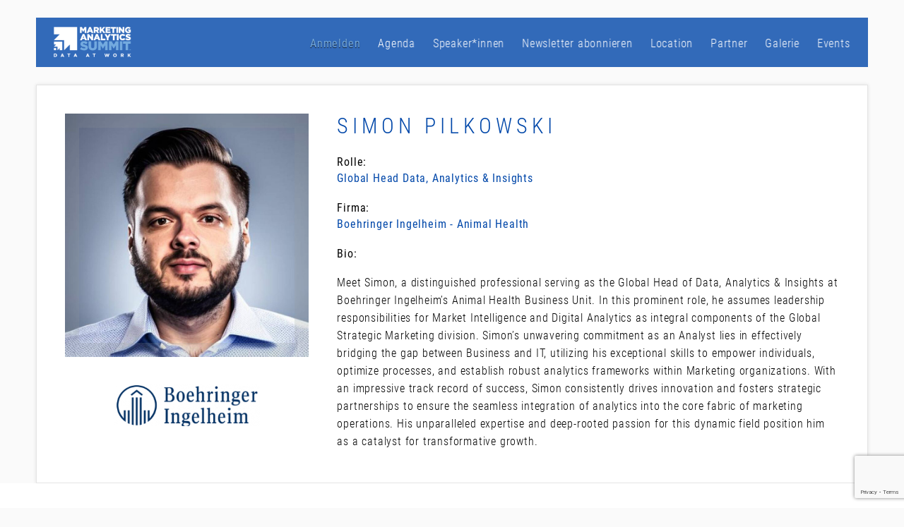

--- FILE ---
content_type: text/html; charset=UTF-8
request_url: https://marketinganalyticssummit.de/speaker/simon-pilkowski/
body_size: 9673
content:
<!DOCTYPE html>
<html lang="de">
<head>
	
	<!-- Google Tag Manager -->
<script>(function(w,d,s,l,i){w[l]=w[l]||[];w[l].push({'gtm.start':
new Date().getTime(),event:'gtm.js'});var f=d.getElementsByTagName(s)[0],
j=d.createElement(s),dl=l!='dataLayer'?'&l='+l:'';j.async=true;j.src=
'https://www.googletagmanager.com/gtm.js?id='+i+dl;f.parentNode.insertBefore(j,f);
})(window,document,'script','dataLayer','GTM-TS95MD4');</script>
<!-- End Google Tag Manager -->
	<meta charset="UTF-8" />
	<meta http-equiv="Content-Security-Policy: default-src 'self'">

	
	
	<meta name="viewport" content="width=device-width, initial-scale=1">
	
	<!--[if lt IE 9]>https://marketinganalyticssummit.de/wp-content/themes/extramodular/assets/js/lib/html5shiv.min.js"></script><![endif]-->

	
	<meta name='robots' content='index, follow, max-image-preview:large, max-snippet:-1, max-video-preview:-1' />
<script id="cookieyes" type="text/javascript" src="https://cdn-cookieyes.com/client_data/12b434dbe7c4837dbcc92bfc/script.js" data-rocket-defer defer></script>
	<!-- This site is optimized with the Yoast SEO Premium plugin v23.9 (Yoast SEO v26.7) - https://yoast.com/wordpress/plugins/seo/ -->
	<title>Simon Pilkowski - Marketing Analytics Summit Berlin</title><link rel="preload" data-rocket-preload as="image" href="https://marketinganalyticssummit.de/wp-content/uploads/sites/12/2023/07/7107-800x800.jpg" fetchpriority="high">
	<link rel="canonical" href="https://marketinganalyticssummit.de/speaker/simon-pilkowski/" />
	<meta property="og:locale" content="de_DE" />
	<meta property="og:type" content="article" />
	<meta property="og:title" content="Simon Pilkowski" />
	<meta property="og:description" content="Simon Pilkowski is a passionate Senior Digital Analyst leading the Digital Insights team within the corporate therapeutic areas organization at Boehringer Ingelheim. Focus of this group is the support of Marketing and Medical stakeholders during development of global campaigns by providing relevant digital insights for decision-making processes. His additional accountability as Global Process Owner &#8211; [&hellip;]" />
	<meta property="og:url" content="https://marketinganalyticssummit.de/speaker/simon-pilkowski/" />
	<meta property="og:site_name" content="Marketing Analytics Summit Berlin" />
	<meta property="article:modified_time" content="2025-06-08T15:33:52+00:00" />
	<meta property="og:image" content="https://marketinganalyticssummit.de/wp-content/uploads/sites/12/2023/07/7107-1200x800.jpg" />
	<meta property="og:image:width" content="1200" />
	<meta property="og:image:height" content="628" />
	<meta property="og:image:type" content="image/jpeg" />
	<meta name="twitter:card" content="summary_large_image" />
	<script type="application/ld+json" class="yoast-schema-graph">{"@context":"https://schema.org","@graph":[{"@type":"WebPage","@id":"https://marketinganalyticssummit.de/speaker/simon-pilkowski/","url":"https://marketinganalyticssummit.de/speaker/simon-pilkowski/","name":"Simon Pilkowski - Marketing Analytics Summit Berlin","isPartOf":{"@id":"https://marketinganalyticssummit.de/#website"},"datePublished":"2019-12-18T13:45:32+00:00","dateModified":"2025-06-08T15:33:52+00:00","breadcrumb":{"@id":"https://marketinganalyticssummit.de/speaker/simon-pilkowski/#breadcrumb"},"inLanguage":"de","potentialAction":[{"@type":"ReadAction","target":["https://marketinganalyticssummit.de/speaker/simon-pilkowski/"]}]},{"@type":"BreadcrumbList","@id":"https://marketinganalyticssummit.de/speaker/simon-pilkowski/#breadcrumb","itemListElement":[{"@type":"ListItem","position":1,"name":"Startseite","item":"https://marketinganalyticssummit.de/"},{"@type":"ListItem","position":2,"name":"Simon Pilkowski"}]},{"@type":"WebSite","@id":"https://marketinganalyticssummit.de/#website","url":"https://marketinganalyticssummit.de/","name":"Marketing Analytics Summit Berlin","description":"","potentialAction":[{"@type":"SearchAction","target":{"@type":"EntryPoint","urlTemplate":"https://marketinganalyticssummit.de/?s={search_term_string}"},"query-input":{"@type":"PropertyValueSpecification","valueRequired":true,"valueName":"search_term_string"}}],"inLanguage":"de"}]}</script>
	<!-- / Yoast SEO Premium plugin. -->


<link rel='dns-prefetch' href='//maps.googleapis.com' />
<link rel='dns-prefetch' href='//maps.gstatic.com' />
<link rel='dns-prefetch' href='//fonts.googleapis.com' />
<link rel='dns-prefetch' href='//fonts.gstatic.com' />
<link rel='dns-prefetch' href='//ajax.googleapis.com' />
<link rel='dns-prefetch' href='//apis.google.com' />
<link rel='dns-prefetch' href='//google-analytics.com' />
<link rel='dns-prefetch' href='//www.google-analytics.com' />
<link rel='dns-prefetch' href='//ssl.google-analytics.com' />
<link rel='dns-prefetch' href='//youtube.com' />
<link rel='dns-prefetch' href='//api.pinterest.com' />
<link rel='dns-prefetch' href='//cdnjs.cloudflare.com' />
<link rel='dns-prefetch' href='//pixel.wp.com' />
<link rel='dns-prefetch' href='//connect.facebook.net' />
<link rel='dns-prefetch' href='//platform.instagram.com' />
<link rel='dns-prefetch' href='//platform.linkedin.com' />
<link rel='dns-prefetch' href='//stats.wp.com' />

<style id='wp-img-auto-sizes-contain-inline-css' type='text/css'>
img:is([sizes=auto i],[sizes^="auto," i]){contain-intrinsic-size:3000px 1500px}
/*# sourceURL=wp-img-auto-sizes-contain-inline-css */
</style>
<link data-minify="1" rel='stylesheet' id='normalize-css-css' href='https://marketinganalyticssummit.de/wp-content/cache/min/12/wp-content/themes/extramodular/assets/css/lib/normalize.css?ver=1761841052' type='text/css' media='all' />
<link data-minify="1" rel='stylesheet' id='grid-css-css' href='https://marketinganalyticssummit.de/wp-content/cache/min/12/wp-content/themes/extramodular/assets/css/lib/grid/grid.css?ver=1761841052' type='text/css' media='all' />
<link data-minify="1" rel='stylesheet' id='main-header-css-css' href='https://marketinganalyticssummit.de/wp-content/cache/min/12/wp-content/themes/extramodular/projects/conference/assets/css/main-header-5.css?ver=1761841052' type='text/css' media='all' />
<style id='classic-theme-styles-inline-css' type='text/css'>
/*! This file is auto-generated */
.wp-block-button__link{color:#fff;background-color:#32373c;border-radius:9999px;box-shadow:none;text-decoration:none;padding:calc(.667em + 2px) calc(1.333em + 2px);font-size:1.125em}.wp-block-file__button{background:#32373c;color:#fff;text-decoration:none}
/*# sourceURL=/wp-includes/css/classic-themes.min.css */
</style>
<link data-minify="1" rel='stylesheet' id='em-masonry-css-css' href='https://marketinganalyticssummit.de/wp-content/cache/min/12/wp-content/themes/extramodular/em-content/assets/css/style-em-masonry.css?ver=1761841052' type='text/css' media='all' />
<link rel='stylesheet' id='owl-carousel-css-css' href='https://marketinganalyticssummit.de/wp-content/themes/extramodular/assets/css/lib/owl.carousel.min.css?ver=1.0.0' type='text/css' media='all' />
<link data-minify="1" rel='stylesheet' id='em-owl-carousel-css-css' href='https://marketinganalyticssummit.de/wp-content/cache/min/12/wp-content/themes/extramodular/em-content/assets/css/style-em-owlcarousel.css?ver=1761841052' type='text/css' media='all' />
<link data-minify="1" rel='stylesheet' id='fontawesome-brands-css' href='https://marketinganalyticssummit.de/wp-content/cache/min/12/wp-content/themes/extramodular/assets/css/lib/fontawesome-pro/brands.css?ver=1761841052' type='text/css' media='all' />
<link data-minify="1" rel='stylesheet' id='fontawesome-light-css' href='https://marketinganalyticssummit.de/wp-content/cache/min/12/wp-content/themes/extramodular/assets/css/lib/fontawesome-pro/light.css?ver=1761841052' type='text/css' media='all' />
<link data-minify="1" rel='stylesheet' id='fontawesome-regular-css' href='https://marketinganalyticssummit.de/wp-content/cache/min/12/wp-content/themes/extramodular/assets/css/lib/fontawesome-pro/regular.css?ver=1761841052' type='text/css' media='all' />
<link data-minify="1" rel='stylesheet' id='em-globalboxes-css-css' href='https://marketinganalyticssummit.de/wp-content/cache/min/12/wp-content/themes/extramodular/em-content/assets/css/style-em-globalboxes.css?ver=1761841052' type='text/css' media='all' />
<link data-minify="1" rel='stylesheet' id='form_components-4-css' href='https://marketinganalyticssummit.de/wp-content/cache/min/12/wp-content/themes/extramodular/assets/css/lib/form_components/checkbox.css?ver=1761841052' type='text/css' media='all' />
<link data-minify="1" rel='stylesheet' id='dashicons-css' href='https://marketinganalyticssummit.de/wp-content/cache/min/12/wp-includes/css/dashicons.min.css?ver=1761841052' type='text/css' media='all' />
<link rel='stylesheet' id='admin-bar-css' href='https://marketinganalyticssummit.de/wp-includes/css/admin-bar.min.css?ver=6.9' type='text/css' media='all' />
<style id='admin-bar-inline-css' type='text/css'>
#wp-admin-bar-my-sites-search { height: 2.2em; }
        #wp-admin-bar-my-sites-search.hide-if-no-js { display: none; }
        #wp-admin-bar-my-sites-search label[for="my-sites-search-text"] { clip: rect(1px, 1px, 1px, 1px); position: absolute !important; height: 1px; width: 1px; overflow: hidden; }
        #wp-admin-bar-my-sites-search .ab-item { height: 34px; }
        #wp-admin-bar-my-sites-search input { background-color: transparent; border: 1px solid rgba(255,255,255,0.6); color: rgba(255,255,255,0.7); padding: 2px 5px; width: 95%; width: calc( 100% - 14px); height: 1.7em; }
        #wp-admin-bar-my-sites-search input::-webkit-input-placeholder { color: rgba(255,255,255,0.4); }
        #wp-admin-bar-my-sites-search input::-moz-placeholder { color: rgba(255,255,255,0.4); }
        #wp-admin-bar-my-sites-search input:-ms-input-placeholder { color: rgba(255,255,255,0.4); }
        #wp-admin-bar-my-sites-search input::placeholder { color: rgba(255,255,255,0.4); }
/*# sourceURL=admin-bar-inline-css */
</style>
<link data-minify="1" rel='stylesheet' id='testimonials-css-css' href='https://marketinganalyticssummit.de/wp-content/cache/min/12/wp-content/themes/extramodular/plugins/testimonials/assets/css/style-testimonials.css?ver=1761841052' type='text/css' media='all' />
<link data-minify="1" rel='stylesheet' id='font-awesome-old-css' href='https://marketinganalyticssummit.de/wp-content/cache/min/12/wp-content/themes/extramodular/assets/css/lib/font-awesome.css?ver=1761841052' type='text/css' media='all' />
<link data-minify="1" rel='stylesheet' id='conference-css-css' href='https://marketinganalyticssummit.de/wp-content/cache/min/12/wp-content/themes/extramodular/projects/conference/assets/css/style-conference.css?ver=1761841052' type='text/css' media='all' />
<link data-minify="1" rel='stylesheet' id='speaker-css-css' href='https://marketinganalyticssummit.de/wp-content/cache/min/12/wp-content/themes/extramodular/projects/conference/assets/css/style-speaker.css?ver=1761841203' type='text/css' media='all' />
<link data-minify="1" rel='stylesheet' id='filterapp-css-css' href='https://marketinganalyticssummit.de/wp-content/cache/min/12/wp-content/themes/extramodular/plugins/filterapp/assets/css/filterapp.css?ver=1761841052' type='text/css' media='all' />
<link data-minify="1" rel='stylesheet' id='marketing-overlay-css-css' href='https://marketinganalyticssummit.de/wp-content/cache/min/12/wp-content/themes/extramodular/plugins/marketing-overlay/assets/css/marketing-overlay.css?ver=1761841052' type='text/css' media='all' />
<link data-minify="1" rel='stylesheet' id='parent-style-css' href='https://marketinganalyticssummit.de/wp-content/cache/min/12/wp-content/themes/extramodular/assets/css/style.css?ver=1761841052' type='text/css' media='all' />
<link data-minify="1" rel='stylesheet' id='child-style-css' href='https://marketinganalyticssummit.de/wp-content/cache/min/12/wp-content/themes/marketinganalyticssummit.de/assets/css/style.css?ver=1761841052' type='text/css' media='all' />

<script type="text/javascript" src="https://marketinganalyticssummit.de/wp-content/themes/extramodular/assets/js/lib/jquery-1.11.0.min.js?ver=1.11.0" id="jquery-core-js"></script>








<link rel="EditURI" type="application/rsd+xml" title="RSD" href="https://marketinganalyticssummit.de/xmlrpc.php?rsd" />
<meta name="generator" content="WordPress 6.9" />
<link rel='shortlink' href='https://marketinganalyticssummit.de/?p=872' />
		<style type="text/css" id="wp-custom-css">
			legend.gfield_label.gform-field-label.gfield_label_before_complex {
	color: #0047a9;
}
.gfield_required.gfield_required_text {
	color: #c02b0a !important;
}		</style>
			
					<link rel="apple-touch-icon" sizes="57x57" href="https://marketinganalyticssummit.de/wp-content/themes/marketinganalyticssummit.de/assets/favicons/apple-icon-57x57.png?m=1580729341">
	    <link rel="apple-touch-icon" sizes="60x60" href="https://marketinganalyticssummit.de/wp-content/themes/marketinganalyticssummit.de/assets/favicons/apple-icon-60x60.png?m=1580729341">
	    <link rel="apple-touch-icon" sizes="72x72" href="https://marketinganalyticssummit.de/wp-content/themes/marketinganalyticssummit.de/assets/favicons/apple-icon-72x72.png?m=1580729341">
	    <link rel="apple-touch-icon" sizes="76x76" href="https://marketinganalyticssummit.de/wp-content/themes/marketinganalyticssummit.de/assets/favicons/apple-icon-76x76.png?m=1580729341">
	    <link rel="apple-touch-icon" sizes="114x114" href="https://marketinganalyticssummit.de/wp-content/themes/marketinganalyticssummit.de/assets/favicons/apple-icon-114x114.png?m=1580729341">
	    <link rel="apple-touch-icon" sizes="120x120" href="https://marketinganalyticssummit.de/wp-content/themes/marketinganalyticssummit.de/assets/favicons/apple-icon-120x120.png?m=1580729341">
	    <link rel="apple-touch-icon" sizes="144x144" href="https://marketinganalyticssummit.de/wp-content/themes/marketinganalyticssummit.de/assets/favicons/apple-icon-144x144.png?m=1580729341">
	    <link rel="apple-touch-icon" sizes="152x152" href="https://marketinganalyticssummit.de/wp-content/themes/marketinganalyticssummit.de/assets/favicons/apple-icon-152x152.png?m=1580729341">
	    <link rel="apple-touch-icon" sizes="180x180" href="https://marketinganalyticssummit.de/wp-content/themes/marketinganalyticssummit.de/assets/favicons/apple-icon-180x180.png?m=1580729341">
	    <link rel="icon" type="image/png" sizes="192x192"  href="https://marketinganalyticssummit.de/wp-content/themes/marketinganalyticssummit.de/assets/favicons/android-icon-192x192.png?m=1580729341">
	    <link rel="icon" type="image/png" sizes="32x32" href="https://marketinganalyticssummit.de/wp-content/themes/marketinganalyticssummit.de/assets/favicons/favicon-32x32.png?m=1580729341">
	    <link rel="icon" type="image/png" sizes="96x96" href="https://marketinganalyticssummit.de/wp-content/themes/marketinganalyticssummit.de/assets/favicons/favicon-96x96.png?m=1580729341">
	    <link rel="icon" type="image/png" sizes="16x16" href="https://marketinganalyticssummit.de/wp-content/themes/marketinganalyticssummit.de/assets/favicons/favicon-16x16.png?m=1580729341">
	    <!-- <link rel="manifest" href="https://marketinganalyticssummit.de/wp-content/themes/marketinganalyticssummit.de/assets/favicons/manifest.json"> -->
	    <meta name="msapplication-TileColor" content="#ffffff">
    <meta name="msapplication-TileImage" content="https://marketinganalyticssummit.de/wp-content/themes/marketinganalyticssummit.de/assets/favicons/ms-icon-144x144.png">
    <meta name="theme-color" content="#ffffff">

<style id='global-styles-inline-css' type='text/css'>
:root{--wp--preset--aspect-ratio--square: 1;--wp--preset--aspect-ratio--4-3: 4/3;--wp--preset--aspect-ratio--3-4: 3/4;--wp--preset--aspect-ratio--3-2: 3/2;--wp--preset--aspect-ratio--2-3: 2/3;--wp--preset--aspect-ratio--16-9: 16/9;--wp--preset--aspect-ratio--9-16: 9/16;--wp--preset--color--black: #000000;--wp--preset--color--cyan-bluish-gray: #abb8c3;--wp--preset--color--white: #ffffff;--wp--preset--color--pale-pink: #f78da7;--wp--preset--color--vivid-red: #cf2e2e;--wp--preset--color--luminous-vivid-orange: #ff6900;--wp--preset--color--luminous-vivid-amber: #fcb900;--wp--preset--color--light-green-cyan: #7bdcb5;--wp--preset--color--vivid-green-cyan: #00d084;--wp--preset--color--pale-cyan-blue: #8ed1fc;--wp--preset--color--vivid-cyan-blue: #0693e3;--wp--preset--color--vivid-purple: #9b51e0;--wp--preset--gradient--vivid-cyan-blue-to-vivid-purple: linear-gradient(135deg,rgb(6,147,227) 0%,rgb(155,81,224) 100%);--wp--preset--gradient--light-green-cyan-to-vivid-green-cyan: linear-gradient(135deg,rgb(122,220,180) 0%,rgb(0,208,130) 100%);--wp--preset--gradient--luminous-vivid-amber-to-luminous-vivid-orange: linear-gradient(135deg,rgb(252,185,0) 0%,rgb(255,105,0) 100%);--wp--preset--gradient--luminous-vivid-orange-to-vivid-red: linear-gradient(135deg,rgb(255,105,0) 0%,rgb(207,46,46) 100%);--wp--preset--gradient--very-light-gray-to-cyan-bluish-gray: linear-gradient(135deg,rgb(238,238,238) 0%,rgb(169,184,195) 100%);--wp--preset--gradient--cool-to-warm-spectrum: linear-gradient(135deg,rgb(74,234,220) 0%,rgb(151,120,209) 20%,rgb(207,42,186) 40%,rgb(238,44,130) 60%,rgb(251,105,98) 80%,rgb(254,248,76) 100%);--wp--preset--gradient--blush-light-purple: linear-gradient(135deg,rgb(255,206,236) 0%,rgb(152,150,240) 100%);--wp--preset--gradient--blush-bordeaux: linear-gradient(135deg,rgb(254,205,165) 0%,rgb(254,45,45) 50%,rgb(107,0,62) 100%);--wp--preset--gradient--luminous-dusk: linear-gradient(135deg,rgb(255,203,112) 0%,rgb(199,81,192) 50%,rgb(65,88,208) 100%);--wp--preset--gradient--pale-ocean: linear-gradient(135deg,rgb(255,245,203) 0%,rgb(182,227,212) 50%,rgb(51,167,181) 100%);--wp--preset--gradient--electric-grass: linear-gradient(135deg,rgb(202,248,128) 0%,rgb(113,206,126) 100%);--wp--preset--gradient--midnight: linear-gradient(135deg,rgb(2,3,129) 0%,rgb(40,116,252) 100%);--wp--preset--font-size--small: 13px;--wp--preset--font-size--medium: 20px;--wp--preset--font-size--large: 36px;--wp--preset--font-size--x-large: 42px;--wp--preset--spacing--20: 0.44rem;--wp--preset--spacing--30: 0.67rem;--wp--preset--spacing--40: 1rem;--wp--preset--spacing--50: 1.5rem;--wp--preset--spacing--60: 2.25rem;--wp--preset--spacing--70: 3.38rem;--wp--preset--spacing--80: 5.06rem;--wp--preset--shadow--natural: 6px 6px 9px rgba(0, 0, 0, 0.2);--wp--preset--shadow--deep: 12px 12px 50px rgba(0, 0, 0, 0.4);--wp--preset--shadow--sharp: 6px 6px 0px rgba(0, 0, 0, 0.2);--wp--preset--shadow--outlined: 6px 6px 0px -3px rgb(255, 255, 255), 6px 6px rgb(0, 0, 0);--wp--preset--shadow--crisp: 6px 6px 0px rgb(0, 0, 0);}:where(.is-layout-flex){gap: 0.5em;}:where(.is-layout-grid){gap: 0.5em;}body .is-layout-flex{display: flex;}.is-layout-flex{flex-wrap: wrap;align-items: center;}.is-layout-flex > :is(*, div){margin: 0;}body .is-layout-grid{display: grid;}.is-layout-grid > :is(*, div){margin: 0;}:where(.wp-block-columns.is-layout-flex){gap: 2em;}:where(.wp-block-columns.is-layout-grid){gap: 2em;}:where(.wp-block-post-template.is-layout-flex){gap: 1.25em;}:where(.wp-block-post-template.is-layout-grid){gap: 1.25em;}.has-black-color{color: var(--wp--preset--color--black) !important;}.has-cyan-bluish-gray-color{color: var(--wp--preset--color--cyan-bluish-gray) !important;}.has-white-color{color: var(--wp--preset--color--white) !important;}.has-pale-pink-color{color: var(--wp--preset--color--pale-pink) !important;}.has-vivid-red-color{color: var(--wp--preset--color--vivid-red) !important;}.has-luminous-vivid-orange-color{color: var(--wp--preset--color--luminous-vivid-orange) !important;}.has-luminous-vivid-amber-color{color: var(--wp--preset--color--luminous-vivid-amber) !important;}.has-light-green-cyan-color{color: var(--wp--preset--color--light-green-cyan) !important;}.has-vivid-green-cyan-color{color: var(--wp--preset--color--vivid-green-cyan) !important;}.has-pale-cyan-blue-color{color: var(--wp--preset--color--pale-cyan-blue) !important;}.has-vivid-cyan-blue-color{color: var(--wp--preset--color--vivid-cyan-blue) !important;}.has-vivid-purple-color{color: var(--wp--preset--color--vivid-purple) !important;}.has-black-background-color{background-color: var(--wp--preset--color--black) !important;}.has-cyan-bluish-gray-background-color{background-color: var(--wp--preset--color--cyan-bluish-gray) !important;}.has-white-background-color{background-color: var(--wp--preset--color--white) !important;}.has-pale-pink-background-color{background-color: var(--wp--preset--color--pale-pink) !important;}.has-vivid-red-background-color{background-color: var(--wp--preset--color--vivid-red) !important;}.has-luminous-vivid-orange-background-color{background-color: var(--wp--preset--color--luminous-vivid-orange) !important;}.has-luminous-vivid-amber-background-color{background-color: var(--wp--preset--color--luminous-vivid-amber) !important;}.has-light-green-cyan-background-color{background-color: var(--wp--preset--color--light-green-cyan) !important;}.has-vivid-green-cyan-background-color{background-color: var(--wp--preset--color--vivid-green-cyan) !important;}.has-pale-cyan-blue-background-color{background-color: var(--wp--preset--color--pale-cyan-blue) !important;}.has-vivid-cyan-blue-background-color{background-color: var(--wp--preset--color--vivid-cyan-blue) !important;}.has-vivid-purple-background-color{background-color: var(--wp--preset--color--vivid-purple) !important;}.has-black-border-color{border-color: var(--wp--preset--color--black) !important;}.has-cyan-bluish-gray-border-color{border-color: var(--wp--preset--color--cyan-bluish-gray) !important;}.has-white-border-color{border-color: var(--wp--preset--color--white) !important;}.has-pale-pink-border-color{border-color: var(--wp--preset--color--pale-pink) !important;}.has-vivid-red-border-color{border-color: var(--wp--preset--color--vivid-red) !important;}.has-luminous-vivid-orange-border-color{border-color: var(--wp--preset--color--luminous-vivid-orange) !important;}.has-luminous-vivid-amber-border-color{border-color: var(--wp--preset--color--luminous-vivid-amber) !important;}.has-light-green-cyan-border-color{border-color: var(--wp--preset--color--light-green-cyan) !important;}.has-vivid-green-cyan-border-color{border-color: var(--wp--preset--color--vivid-green-cyan) !important;}.has-pale-cyan-blue-border-color{border-color: var(--wp--preset--color--pale-cyan-blue) !important;}.has-vivid-cyan-blue-border-color{border-color: var(--wp--preset--color--vivid-cyan-blue) !important;}.has-vivid-purple-border-color{border-color: var(--wp--preset--color--vivid-purple) !important;}.has-vivid-cyan-blue-to-vivid-purple-gradient-background{background: var(--wp--preset--gradient--vivid-cyan-blue-to-vivid-purple) !important;}.has-light-green-cyan-to-vivid-green-cyan-gradient-background{background: var(--wp--preset--gradient--light-green-cyan-to-vivid-green-cyan) !important;}.has-luminous-vivid-amber-to-luminous-vivid-orange-gradient-background{background: var(--wp--preset--gradient--luminous-vivid-amber-to-luminous-vivid-orange) !important;}.has-luminous-vivid-orange-to-vivid-red-gradient-background{background: var(--wp--preset--gradient--luminous-vivid-orange-to-vivid-red) !important;}.has-very-light-gray-to-cyan-bluish-gray-gradient-background{background: var(--wp--preset--gradient--very-light-gray-to-cyan-bluish-gray) !important;}.has-cool-to-warm-spectrum-gradient-background{background: var(--wp--preset--gradient--cool-to-warm-spectrum) !important;}.has-blush-light-purple-gradient-background{background: var(--wp--preset--gradient--blush-light-purple) !important;}.has-blush-bordeaux-gradient-background{background: var(--wp--preset--gradient--blush-bordeaux) !important;}.has-luminous-dusk-gradient-background{background: var(--wp--preset--gradient--luminous-dusk) !important;}.has-pale-ocean-gradient-background{background: var(--wp--preset--gradient--pale-ocean) !important;}.has-electric-grass-gradient-background{background: var(--wp--preset--gradient--electric-grass) !important;}.has-midnight-gradient-background{background: var(--wp--preset--gradient--midnight) !important;}.has-small-font-size{font-size: var(--wp--preset--font-size--small) !important;}.has-medium-font-size{font-size: var(--wp--preset--font-size--medium) !important;}.has-large-font-size{font-size: var(--wp--preset--font-size--large) !important;}.has-x-large-font-size{font-size: var(--wp--preset--font-size--x-large) !important;}
/*# sourceURL=global-styles-inline-css */
</style>
<link data-minify="1" rel='stylesheet' id='em-social-media-channels-css-css' href='https://marketinganalyticssummit.de/wp-content/cache/min/12/wp-content/themes/extramodular/em-content/assets/css/style-em-social-media-channels.css?ver=1761841052' type='text/css' media='all' />
<meta name="generator" content="WP Rocket 3.18.2" data-wpr-features="wpr_defer_js wpr_minify_concatenate_js wpr_oci wpr_minify_css wpr_desktop wpr_dns_prefetch" /></head>
<body class="wp-singular speaker-template-default single single-speaker postid-872 wp-theme-extramodular wp-child-theme-marketinganalyticssummitde is_not_device em-formstone-checkbox">

	<div  id="conference-overlay" class="overlay-full">

	<div  class="box wrapper-1200">

		<div  class="header">
			<a href="#" class="close-overlay"><i class="fa fa-close"></i></a>
		</div>

		<div  class="content">
		</div>
	</div>
</div>	
	
<header  id="main-header" class="">

        
        
    <div  class="logo-nav clearfix">

        <a href="https://marketinganalyticssummit.de" class="float-left">

             <img data-src="https://marketinganalyticssummit.de/wp-content/themes/marketinganalyticssummit.de/assets/images/logo.png" class="logo em-lazyload" /> 
        </a>
        
                
        <button class="c-hamburger c-hamburger--htx float-right">
            <span>toggle menu</span>
        </button>
        
        
        
          

                
               
        <div  id="nav-modal" class="float-right clearfix">

                   

                       
            <!--
            <a href="#" class="btn-login btn-outline-turquoise open-overlay float-right margin-left-15" data-overlay="reg-login-overlay">
                Login
            </a>
            -->
            
            
            <nav id="main-nav" class="float-right">

                <ul id="menu-main" class="em-main-header-menu"><li id="menu-item-27377" class="get-ticket menu-item menu-item-type-custom menu-item-object-custom menu-item-27377"><a href="https://marketinganalyticssummit.de/anmelden/">Anmelden</a></li>
<li id="menu-item-28348" class="menu-item menu-item-type-custom menu-item-object-custom menu-item-has-children menu-item-28348"><a href="https://marketinganalyticssummit.de/programm/">Agenda</a>
<ul class="sub-menu">
	<li id="menu-item-28349" class="menu-item menu-item-type-custom menu-item-object-custom menu-item-28349"><a href="https://marketinganalyticssummit.de/programm/">Agenda</a></li>
	<li id="menu-item-29308" class="menu-item menu-item-type-post_type menu-item-object-page menu-item-29308"><a href="https://marketinganalyticssummit.de/workshops/">Workshops</a></li>
	<li id="menu-item-28973" class="menu-item menu-item-type-post_type menu-item-object-page menu-item-28973"><a href="https://marketinganalyticssummit.de/session-previews-interviews/">Session Previews &amp; Interviews</a></li>
</ul>
</li>
<li id="menu-item-27562" class="menu-item menu-item-type-custom menu-item-object-custom menu-item-has-children menu-item-27562"><a href="/referenten/">Speaker*innen</a>
<ul class="sub-menu">
	<li id="menu-item-27563" class="menu-item menu-item-type-custom menu-item-object-custom menu-item-27563"><a href="/referenten/">Speaker*innen Überblick</a></li>
	<li id="menu-item-28475" class="menu-item menu-item-type-custom menu-item-object-custom menu-item-28475"><a href="/fachbeirat/">Fachbeirat</a></li>
	<li id="menu-item-27509" class="menu-item menu-item-type-post_type menu-item-object-page menu-item-27509"><a href="https://marketinganalyticssummit.de/referenten-bewerbung/">Speaker*innen Bewerbung</a></li>
</ul>
</li>
<li id="menu-item-28987" class="menu-item menu-item-type-custom menu-item-object-custom menu-item-home menu-item-28987"><a href="https://marketinganalyticssummit.de/#newsletter">Newsletter abonnieren</a></li>
<li id="menu-item-27605" class="menu-item menu-item-type-post_type menu-item-object-page menu-item-27605"><a href="https://marketinganalyticssummit.de/location/">Location</a></li>
<li id="menu-item-26879" class="menu-item menu-item-type-custom menu-item-object-custom menu-item-26879"><a href="/partner/">Partner</a></li>
<li id="menu-item-28524" class="menu-item menu-item-type-post_type menu-item-object-page menu-item-28524"><a href="https://marketinganalyticssummit.de/galerie/">Galerie</a></li>
<li id="menu-item-953" class="menu-item menu-item-type-custom menu-item-object-custom menu-item-has-children menu-item-953"><a href="#">Events</a>
<ul class="sub-menu">
	<li id="menu-item-955" class="menu-item menu-item-type-custom menu-item-object-custom menu-item-home menu-item-955"><a href="https://marketinganalyticssummit.de">Berlin</a></li>
	<li id="menu-item-954" class="menu-item menu-item-type-custom menu-item-object-custom menu-item-954"><a target="_blank" href="https://marketinganalyticssummit.co.uk">London</a></li>
	<li id="menu-item-956" class="menu-item menu-item-type-custom menu-item-object-custom menu-item-956"><a target="_blank" href="https://marketinganalyticssummit.com">Phoenix, AZ</a></li>
</ul>
</li>
</ul>
            </nav>
            
        </div>
        
    </div>
</header>
	<div  id="main"> <!-- closes in footer.php -->

		

<div  id="speaker-container" class="padding-top-50">

	<div  class="speaker-box wrapper-1200">

		<div class="row">

			<div class="col_4">

				<figure class="photo ">

											<img fetchpriority="high" src="https://marketinganalyticssummit.de/wp-content/uploads/sites/12/2023/07/7107-800x800.jpg" />
					
				</figure>

									<img src="https://marketinganalyticssummit.de/wp-content/uploads/sites/12/2020/07/3510-500x200.png" />
					

			</div>

			<div class="col_8">

				<h2>Simon Pilkowski</h2>

									<div class="role margin-top-25">
						<h3>Rolle:</h3>
						<p>Global Head Data, Analytics &amp; Insights</p>
					</div>
				
									<div class="company margin-top-25">

						<h3>Firma:</h3>
						<p>Boehringer Ingelheim - Animal Health</p>

					</div>
				
				
									<div class="txt margin-top-25 em-txt">
						<h3>Bio:</h3>
						<p>Meet Simon, a distinguished professional serving as the Global Head of Data, Analytics &amp; Insights at Boehringer Ingelheim&#8217;s Animal Health Business Unit. In this prominent role, he assumes leadership responsibilities for Market Intelligence and Digital Analytics as integral components of the Global Strategic Marketing division. Simon&#8217;s unwavering commitment as an Analyst lies in effectively bridging the gap between Business and IT, utilizing his exceptional skills to empower individuals, optimize processes, and establish robust analytics frameworks within Marketing organizations. With an impressive track record of success, Simon consistently drives innovation and fosters strategic partnerships to ensure the seamless integration of analytics into the core fabric of marketing operations. His unparalleled expertise and deep-rooted passion for this dynamic field position him as a catalyst for transformative growth.</p>
					</div>
				
				
			</div>

		</div>
	</div>
</div>



<section  id="convtrigger" class="padding-ver-50">
	<div  class="wrapper-1200">

		<header>
			<h2>
				Bereit zur Teilnahme?
			</h2>
			<h3>
				Jetzt anmelden! Schließen Sie sich Ihren Kollegen an.
			</h3>
		</header>

		<a href="https://marketinganalyticssummit.de/registration/" title="Register" target="_blank" class="btn">Jetzt anmelden</a><a href="https://marketinganalyticssummit.de/agenda/" title="Programm ansehen" target="_blank" class="btn">Programm ansehen</a>
	</div>
</section>


</div> <!-- #main, opens in header.php -->

<footer  id="main-footer">
	
	<div  id="em-footer-custom">

    <div  class="wrapper-1400 padding-ver-50">
        <div class="row">
            <div class="col_2">

                <strong>
                                            Links                                    </strong>

                <nav>
                    <ul id="menu-footer" class="menu"><li id="menu-item-27437" class="menu-item menu-item-type-custom menu-item-object-custom menu-item-27437"><a href="https://risingmedia.swoogo.com/eumas22">Anmelden</a></li>
<li id="menu-item-28994" class="menu-item menu-item-type-custom menu-item-object-custom menu-item-home menu-item-28994"><a href="https://marketinganalyticssummit.de/#newsletter">Newsletter abonnieren</a></li>
<li id="menu-item-26802" class="menu-item menu-item-type-post_type menu-item-object-page menu-item-26802"><a href="https://marketinganalyticssummit.de/referenten-bewerbung/">Speaker*innen Bewerbung</a></li>
<li id="menu-item-33" class="menu-item menu-item-type-post_type menu-item-object-page menu-item-33"><a href="https://marketinganalyticssummit.de/datenschutz/">Datenschutz</a></li>
<li id="menu-item-32" class="menu-item menu-item-type-post_type menu-item-object-page menu-item-32"><a href="https://marketinganalyticssummit.de/impressum/">Impressum</a></li>
<li id="menu-item-29486" class="menu-item menu-item-type-custom menu-item-object-custom menu-item-has-children menu-item-29486"><a href="#">Vergangene Veranstaltungen</a>
<ul class="sub-menu">
	<li id="menu-item-29487" class="menu-item menu-item-type-custom menu-item-object-custom menu-item-29487"><a href="https://marketinganalyticssummit.de/programm/2024/">2024</a></li>
	<li id="menu-item-29488" class="menu-item menu-item-type-custom menu-item-object-custom menu-item-29488"><a href="https://marketinganalyticssummit.de/programm/2023/">2023</a></li>
	<li id="menu-item-29489" class="menu-item menu-item-type-custom menu-item-object-custom menu-item-29489"><a href="https://marketinganalyticssummit.de/programm/2022/">2022</a></li>
	<li id="menu-item-29490" class="menu-item menu-item-type-custom menu-item-object-custom menu-item-29490"><a href="https://marketinganalyticssummit.de/programm/2020/">2020</a></li>
	<li id="menu-item-29491" class="menu-item menu-item-type-custom menu-item-object-custom menu-item-29491"><a href="https://marketinganalyticssummit.de/programm/2019/">2019</a></li>
</ul>
</li>
</ul>                </nav>

            </div>
            <div class="col_1">
                
            </div>
            <div class="col_4">

                                
                    <strong>
                                                    Gastgeber                                            </strong>

                    <div class="host-logos">
                        
                            <div class="row">

                                
                                    <div class="col_6">

                                                                                    <a href="https://risingmedia.com" target="_blank">
                                        
                                            <figure>
                                                <img width="500" height="250" src="https://marketinganalyticssummit.de/wp-content/uploads/sites/12/2019/06/image-2-500x250.png" class="attachment-img_500 size-img_500" alt="" decoding="async" srcset="https://marketinganalyticssummit.de/wp-content/uploads/sites/12/2019/06/image-2.png 500w, https://marketinganalyticssummit.de/wp-content/uploads/sites/12/2019/06/image-2-300x150.png 300w" sizes="(max-width: 500px) 100vw, 500px" />                                            </figure>
                                        
                                                                                    </a>
                                        
                                    </div>

                                
                            </div>

                                            </div>

                
            </div>
            <div class="col_1">
                
            </div>
            <div class="col_4">

                
                    <strong>
                                                    Follow                                            </strong>
                    
                    <div class="em-social-media-channels count-3">

            <a href="https://www.facebook.com/MarketingAnalyticsSummitDE/" target="_blank" rel="nofollow"><i class="fa fa-facebook"></i></a>
    
    
    
    
            <a href="https://twitter.com/MAS_Deutschland" target="_blank" rel="nofollow"><i class="fa fa-x-twitter"></i></a>
    
    
    
    
            <a href="https://www.linkedin.com/showcase/marketing-analytics-summit-deutschland/" target="_blank" rel="nofollow"><i class="fa fa-linkedin"></i></a>
    
    
    
</div>
                
            </div>
        </div>
    </div>

    <div  class="copyright">
        <div class="wrapper-1400 padding-ver-15">
            © 2026 Rising Media Ltd.        </div>
    </div>
</div>
</footer>


<div  id="em-promo-overlay-newsletter" class="em-promo-overlay overlay-full background-image newsletter-active" data-overlay-type="em-promo-overlay">

    <div id="em-promo-overlay-newsletter-bg" class="box wrapper-800 em-lazyload-bg"

        style="background-repeat: no-repeat; background-position: 50% 50%; background-size: cover;"
    >

        <div  class="header">
            <a href="#" class="close-overlay"><i class="fa-times"></i></a>
        </div>
        
        <div  class="content">
            
        	
				<span class='hl'>Newsletter</span>
				<span class='txt'>Fundiertes Wissen ist die Basis für alles!

Melden dich für den Newsletter an und erhalten Sie:
<ul>
 	<li>10% Rabatt auf Ihr erstes Ticket</li>
 	<li>Einblicke, Interviews, Tipps, Neuigkeiten und vieles mehr</li>
 	<li>Erinnerungen an Preissenkungen</li>
</ul></span>
			
	        
<form class="em-mailchimp-newsletter" method="post" id="1487914445">
	<div class="modal-body">

		<div class="form-group">
			<label for="exampleInputEmail1">Vorname</label>
			<input type="text" class="notrequired form-control" id="firstname-1487914445" name="fname" placeholder="">
		</div>

		<div class="form-group">
			<label for="exampleInputEmail1">E-Mail-Adresse *</label>
			<input type="email" class="required form-control" id="email-1487914445" name="email" placeholder="">
		</div>

		<div class="form-check">
			<input type="checkbox" class="form-check-input dsgvo" id="exampleCheck-1487914445">
			<label class="form-check-label required" for="exampleCheck-1487914445">
				Ja, ich möchte mich für den Marketing Analytics Summit Newsletter eintragen!			</label>
		</div>

		<div class="form-notice">
			<p style="font-size: 12px;">
				Sie können diesen Newsletter jederzeit über <a href="/cdn-cgi/l/email-protection" class="__cf_email__" data-cfemail="97e2f9e4e2f5e4f4e5fef5f2d7e5fee4fef9f0faf2f3fef6b9f4f8fa">[email&#160;protected]</a> oder über den Link am Ende eines jeden Newsletters abbestellen. Der Newsletter wird von Rising Media Ltd. verschickt. Weitere Informationen finden Sie in unserer <a href="https://marketinganalyticssummit.de/datenschutz/">Datenschutzerklärung.</a>			</p>
		</div>

		<div class="alert alert-danger alert-message" style="display: none;">
			Markierte Felder sind Pflichtfelder.<br />
		</div>

    </div>
	<input type="hidden" value="476e93bdc0" name="listid">

    <div class="modal-footer">
        <button type="submit" class="submitbutton btn btn-primary submitnewsletterform">Jetzt anmelden</button>
    </div>
</form>
        </div>
    </div>

</div>
<div  id="responsive-background-images">

	
			        		<style>
				   
					            @media all and (max-width: 500px) and (max-height: 600px) {
					            	#em-promo-overlay-newsletter-bg.em-loaded {
					                	background-image: url(https://marketinganalyticssummit.de/wp-content/uploads/sites/12/2020/01/800x900_masde-800x900.jpg);
					                }
					            }

					            @media all and (max-width: 500px) and (min-height: 601px) {
					            	#em-promo-overlay-newsletter-bg.em-loaded {
					                	background-image: url(https://marketinganalyticssummit.de/wp-content/uploads/sites/12/2020/01/800x900_masde.jpg);
					                }
					            }

					            @media all and (min-width: 501px) and (max-width: 1024px) {
					            	#em-promo-overlay-newsletter-bg.em-loaded {
					                	background-image: url(https://marketinganalyticssummit.de/wp-content/uploads/sites/12/2020/01/800x900_masde.jpg);
					                }
					            }

					            @media all and (min-width: 1025px) and (max-width: 1600px) {
					            	#em-promo-overlay-newsletter-bg.em-loaded {
					                	background-image: url(https://marketinganalyticssummit.de/wp-content/uploads/sites/12/2020/01/800x900_masde.jpg);
					                }
					            }

					            @media all and (min-width: 1601px) {
					            	#em-promo-overlay-newsletter-bg.em-loaded {
						                background-image: url(https://marketinganalyticssummit.de/wp-content/uploads/sites/12/2020/01/800x900_masde.jpg);
						            }
					            }
						        
						    </style>
				        
</div>

<script data-cfasync="false" src="/cdn-cgi/scripts/5c5dd728/cloudflare-static/email-decode.min.js"></script><script type="speculationrules">
{"prefetch":[{"source":"document","where":{"and":[{"href_matches":"/*"},{"not":{"href_matches":["/wp-*.php","/wp-admin/*","/wp-content/uploads/sites/12/*","/wp-content/*","/wp-content/plugins/*","/wp-content/themes/marketinganalyticssummit.de/*","/wp-content/themes/extramodular/*","/*\\?(.+)"]}},{"not":{"selector_matches":"a[rel~=\"nofollow\"]"}},{"not":{"selector_matches":".no-prefetch, .no-prefetch a"}}]},"eagerness":"conservative"}]}
</script>









<script type="text/javascript" src="https://www.google.com/recaptcha/api.js?render=6LdGgiIjAAAAACljqiTLozfqIHVqKD2mbiqWCYhy&amp;ver=3.0" id="google-recaptcha-js"></script>
<script type="text/javascript" src="https://marketinganalyticssummit.de/wp-includes/js/dist/vendor/wp-polyfill.min.js?ver=3.15.0" id="wp-polyfill-js"></script>








<script type="text/javascript" src="https://marketinganalyticssummit.de/wp-includes/js/dist/hooks.min.js?ver=dd5603f07f9220ed27f1" id="wp-hooks-js"></script>
<script type="text/javascript" src="https://marketinganalyticssummit.de/wp-includes/js/dist/i18n.min.js?ver=c26c3dc7bed366793375" id="wp-i18n-js"></script>


<script type="text/javascript" id="contact-form-7-js-translations">
/* <![CDATA[ */
( function( domain, translations ) {
	var localeData = translations.locale_data[ domain ] || translations.locale_data.messages;
	localeData[""].domain = domain;
	wp.i18n.setLocaleData( localeData, domain );
} )( "contact-form-7", {"translation-revision-date":"2025-10-26 03:28:49+0000","generator":"GlotPress\/4.0.3","domain":"messages","locale_data":{"messages":{"":{"domain":"messages","plural-forms":"nplurals=2; plural=n != 1;","lang":"de"},"This contact form is placed in the wrong place.":["Dieses Kontaktformular wurde an der falschen Stelle platziert."],"Error:":["Fehler:"]}},"comment":{"reference":"includes\/js\/index.js"}} );
//# sourceURL=contact-form-7-js-translations
/* ]]> */
</script>


	
<script src="https://marketinganalyticssummit.de/wp-content/cache/min/12/52da4b1fa5ec25e68122a4c819212b53.js" data-minify="1" data-rocket-defer defer></script><script defer src="https://static.cloudflareinsights.com/beacon.min.js/vcd15cbe7772f49c399c6a5babf22c1241717689176015" integrity="sha512-ZpsOmlRQV6y907TI0dKBHq9Md29nnaEIPlkf84rnaERnq6zvWvPUqr2ft8M1aS28oN72PdrCzSjY4U6VaAw1EQ==" data-cf-beacon='{"version":"2024.11.0","token":"b44628db8bd84ab28e839d3c3b689408","r":1,"server_timing":{"name":{"cfCacheStatus":true,"cfEdge":true,"cfExtPri":true,"cfL4":true,"cfOrigin":true,"cfSpeedBrain":true},"location_startswith":null}}' crossorigin="anonymous"></script>
</body>
</html>

<!-- This website is like a Rocket, isn't it? Performance optimized by WP Rocket. Learn more: https://wp-rocket.me -->

--- FILE ---
content_type: text/html; charset=utf-8
request_url: https://www.google.com/recaptcha/api2/anchor?ar=1&k=6LdGgiIjAAAAACljqiTLozfqIHVqKD2mbiqWCYhy&co=aHR0cHM6Ly9tYXJrZXRpbmdhbmFseXRpY3NzdW1taXQuZGU6NDQz&hl=en&v=PoyoqOPhxBO7pBk68S4YbpHZ&size=invisible&anchor-ms=20000&execute-ms=30000&cb=8ca9u2iutli8
body_size: 48686
content:
<!DOCTYPE HTML><html dir="ltr" lang="en"><head><meta http-equiv="Content-Type" content="text/html; charset=UTF-8">
<meta http-equiv="X-UA-Compatible" content="IE=edge">
<title>reCAPTCHA</title>
<style type="text/css">
/* cyrillic-ext */
@font-face {
  font-family: 'Roboto';
  font-style: normal;
  font-weight: 400;
  font-stretch: 100%;
  src: url(//fonts.gstatic.com/s/roboto/v48/KFO7CnqEu92Fr1ME7kSn66aGLdTylUAMa3GUBHMdazTgWw.woff2) format('woff2');
  unicode-range: U+0460-052F, U+1C80-1C8A, U+20B4, U+2DE0-2DFF, U+A640-A69F, U+FE2E-FE2F;
}
/* cyrillic */
@font-face {
  font-family: 'Roboto';
  font-style: normal;
  font-weight: 400;
  font-stretch: 100%;
  src: url(//fonts.gstatic.com/s/roboto/v48/KFO7CnqEu92Fr1ME7kSn66aGLdTylUAMa3iUBHMdazTgWw.woff2) format('woff2');
  unicode-range: U+0301, U+0400-045F, U+0490-0491, U+04B0-04B1, U+2116;
}
/* greek-ext */
@font-face {
  font-family: 'Roboto';
  font-style: normal;
  font-weight: 400;
  font-stretch: 100%;
  src: url(//fonts.gstatic.com/s/roboto/v48/KFO7CnqEu92Fr1ME7kSn66aGLdTylUAMa3CUBHMdazTgWw.woff2) format('woff2');
  unicode-range: U+1F00-1FFF;
}
/* greek */
@font-face {
  font-family: 'Roboto';
  font-style: normal;
  font-weight: 400;
  font-stretch: 100%;
  src: url(//fonts.gstatic.com/s/roboto/v48/KFO7CnqEu92Fr1ME7kSn66aGLdTylUAMa3-UBHMdazTgWw.woff2) format('woff2');
  unicode-range: U+0370-0377, U+037A-037F, U+0384-038A, U+038C, U+038E-03A1, U+03A3-03FF;
}
/* math */
@font-face {
  font-family: 'Roboto';
  font-style: normal;
  font-weight: 400;
  font-stretch: 100%;
  src: url(//fonts.gstatic.com/s/roboto/v48/KFO7CnqEu92Fr1ME7kSn66aGLdTylUAMawCUBHMdazTgWw.woff2) format('woff2');
  unicode-range: U+0302-0303, U+0305, U+0307-0308, U+0310, U+0312, U+0315, U+031A, U+0326-0327, U+032C, U+032F-0330, U+0332-0333, U+0338, U+033A, U+0346, U+034D, U+0391-03A1, U+03A3-03A9, U+03B1-03C9, U+03D1, U+03D5-03D6, U+03F0-03F1, U+03F4-03F5, U+2016-2017, U+2034-2038, U+203C, U+2040, U+2043, U+2047, U+2050, U+2057, U+205F, U+2070-2071, U+2074-208E, U+2090-209C, U+20D0-20DC, U+20E1, U+20E5-20EF, U+2100-2112, U+2114-2115, U+2117-2121, U+2123-214F, U+2190, U+2192, U+2194-21AE, U+21B0-21E5, U+21F1-21F2, U+21F4-2211, U+2213-2214, U+2216-22FF, U+2308-230B, U+2310, U+2319, U+231C-2321, U+2336-237A, U+237C, U+2395, U+239B-23B7, U+23D0, U+23DC-23E1, U+2474-2475, U+25AF, U+25B3, U+25B7, U+25BD, U+25C1, U+25CA, U+25CC, U+25FB, U+266D-266F, U+27C0-27FF, U+2900-2AFF, U+2B0E-2B11, U+2B30-2B4C, U+2BFE, U+3030, U+FF5B, U+FF5D, U+1D400-1D7FF, U+1EE00-1EEFF;
}
/* symbols */
@font-face {
  font-family: 'Roboto';
  font-style: normal;
  font-weight: 400;
  font-stretch: 100%;
  src: url(//fonts.gstatic.com/s/roboto/v48/KFO7CnqEu92Fr1ME7kSn66aGLdTylUAMaxKUBHMdazTgWw.woff2) format('woff2');
  unicode-range: U+0001-000C, U+000E-001F, U+007F-009F, U+20DD-20E0, U+20E2-20E4, U+2150-218F, U+2190, U+2192, U+2194-2199, U+21AF, U+21E6-21F0, U+21F3, U+2218-2219, U+2299, U+22C4-22C6, U+2300-243F, U+2440-244A, U+2460-24FF, U+25A0-27BF, U+2800-28FF, U+2921-2922, U+2981, U+29BF, U+29EB, U+2B00-2BFF, U+4DC0-4DFF, U+FFF9-FFFB, U+10140-1018E, U+10190-1019C, U+101A0, U+101D0-101FD, U+102E0-102FB, U+10E60-10E7E, U+1D2C0-1D2D3, U+1D2E0-1D37F, U+1F000-1F0FF, U+1F100-1F1AD, U+1F1E6-1F1FF, U+1F30D-1F30F, U+1F315, U+1F31C, U+1F31E, U+1F320-1F32C, U+1F336, U+1F378, U+1F37D, U+1F382, U+1F393-1F39F, U+1F3A7-1F3A8, U+1F3AC-1F3AF, U+1F3C2, U+1F3C4-1F3C6, U+1F3CA-1F3CE, U+1F3D4-1F3E0, U+1F3ED, U+1F3F1-1F3F3, U+1F3F5-1F3F7, U+1F408, U+1F415, U+1F41F, U+1F426, U+1F43F, U+1F441-1F442, U+1F444, U+1F446-1F449, U+1F44C-1F44E, U+1F453, U+1F46A, U+1F47D, U+1F4A3, U+1F4B0, U+1F4B3, U+1F4B9, U+1F4BB, U+1F4BF, U+1F4C8-1F4CB, U+1F4D6, U+1F4DA, U+1F4DF, U+1F4E3-1F4E6, U+1F4EA-1F4ED, U+1F4F7, U+1F4F9-1F4FB, U+1F4FD-1F4FE, U+1F503, U+1F507-1F50B, U+1F50D, U+1F512-1F513, U+1F53E-1F54A, U+1F54F-1F5FA, U+1F610, U+1F650-1F67F, U+1F687, U+1F68D, U+1F691, U+1F694, U+1F698, U+1F6AD, U+1F6B2, U+1F6B9-1F6BA, U+1F6BC, U+1F6C6-1F6CF, U+1F6D3-1F6D7, U+1F6E0-1F6EA, U+1F6F0-1F6F3, U+1F6F7-1F6FC, U+1F700-1F7FF, U+1F800-1F80B, U+1F810-1F847, U+1F850-1F859, U+1F860-1F887, U+1F890-1F8AD, U+1F8B0-1F8BB, U+1F8C0-1F8C1, U+1F900-1F90B, U+1F93B, U+1F946, U+1F984, U+1F996, U+1F9E9, U+1FA00-1FA6F, U+1FA70-1FA7C, U+1FA80-1FA89, U+1FA8F-1FAC6, U+1FACE-1FADC, U+1FADF-1FAE9, U+1FAF0-1FAF8, U+1FB00-1FBFF;
}
/* vietnamese */
@font-face {
  font-family: 'Roboto';
  font-style: normal;
  font-weight: 400;
  font-stretch: 100%;
  src: url(//fonts.gstatic.com/s/roboto/v48/KFO7CnqEu92Fr1ME7kSn66aGLdTylUAMa3OUBHMdazTgWw.woff2) format('woff2');
  unicode-range: U+0102-0103, U+0110-0111, U+0128-0129, U+0168-0169, U+01A0-01A1, U+01AF-01B0, U+0300-0301, U+0303-0304, U+0308-0309, U+0323, U+0329, U+1EA0-1EF9, U+20AB;
}
/* latin-ext */
@font-face {
  font-family: 'Roboto';
  font-style: normal;
  font-weight: 400;
  font-stretch: 100%;
  src: url(//fonts.gstatic.com/s/roboto/v48/KFO7CnqEu92Fr1ME7kSn66aGLdTylUAMa3KUBHMdazTgWw.woff2) format('woff2');
  unicode-range: U+0100-02BA, U+02BD-02C5, U+02C7-02CC, U+02CE-02D7, U+02DD-02FF, U+0304, U+0308, U+0329, U+1D00-1DBF, U+1E00-1E9F, U+1EF2-1EFF, U+2020, U+20A0-20AB, U+20AD-20C0, U+2113, U+2C60-2C7F, U+A720-A7FF;
}
/* latin */
@font-face {
  font-family: 'Roboto';
  font-style: normal;
  font-weight: 400;
  font-stretch: 100%;
  src: url(//fonts.gstatic.com/s/roboto/v48/KFO7CnqEu92Fr1ME7kSn66aGLdTylUAMa3yUBHMdazQ.woff2) format('woff2');
  unicode-range: U+0000-00FF, U+0131, U+0152-0153, U+02BB-02BC, U+02C6, U+02DA, U+02DC, U+0304, U+0308, U+0329, U+2000-206F, U+20AC, U+2122, U+2191, U+2193, U+2212, U+2215, U+FEFF, U+FFFD;
}
/* cyrillic-ext */
@font-face {
  font-family: 'Roboto';
  font-style: normal;
  font-weight: 500;
  font-stretch: 100%;
  src: url(//fonts.gstatic.com/s/roboto/v48/KFO7CnqEu92Fr1ME7kSn66aGLdTylUAMa3GUBHMdazTgWw.woff2) format('woff2');
  unicode-range: U+0460-052F, U+1C80-1C8A, U+20B4, U+2DE0-2DFF, U+A640-A69F, U+FE2E-FE2F;
}
/* cyrillic */
@font-face {
  font-family: 'Roboto';
  font-style: normal;
  font-weight: 500;
  font-stretch: 100%;
  src: url(//fonts.gstatic.com/s/roboto/v48/KFO7CnqEu92Fr1ME7kSn66aGLdTylUAMa3iUBHMdazTgWw.woff2) format('woff2');
  unicode-range: U+0301, U+0400-045F, U+0490-0491, U+04B0-04B1, U+2116;
}
/* greek-ext */
@font-face {
  font-family: 'Roboto';
  font-style: normal;
  font-weight: 500;
  font-stretch: 100%;
  src: url(//fonts.gstatic.com/s/roboto/v48/KFO7CnqEu92Fr1ME7kSn66aGLdTylUAMa3CUBHMdazTgWw.woff2) format('woff2');
  unicode-range: U+1F00-1FFF;
}
/* greek */
@font-face {
  font-family: 'Roboto';
  font-style: normal;
  font-weight: 500;
  font-stretch: 100%;
  src: url(//fonts.gstatic.com/s/roboto/v48/KFO7CnqEu92Fr1ME7kSn66aGLdTylUAMa3-UBHMdazTgWw.woff2) format('woff2');
  unicode-range: U+0370-0377, U+037A-037F, U+0384-038A, U+038C, U+038E-03A1, U+03A3-03FF;
}
/* math */
@font-face {
  font-family: 'Roboto';
  font-style: normal;
  font-weight: 500;
  font-stretch: 100%;
  src: url(//fonts.gstatic.com/s/roboto/v48/KFO7CnqEu92Fr1ME7kSn66aGLdTylUAMawCUBHMdazTgWw.woff2) format('woff2');
  unicode-range: U+0302-0303, U+0305, U+0307-0308, U+0310, U+0312, U+0315, U+031A, U+0326-0327, U+032C, U+032F-0330, U+0332-0333, U+0338, U+033A, U+0346, U+034D, U+0391-03A1, U+03A3-03A9, U+03B1-03C9, U+03D1, U+03D5-03D6, U+03F0-03F1, U+03F4-03F5, U+2016-2017, U+2034-2038, U+203C, U+2040, U+2043, U+2047, U+2050, U+2057, U+205F, U+2070-2071, U+2074-208E, U+2090-209C, U+20D0-20DC, U+20E1, U+20E5-20EF, U+2100-2112, U+2114-2115, U+2117-2121, U+2123-214F, U+2190, U+2192, U+2194-21AE, U+21B0-21E5, U+21F1-21F2, U+21F4-2211, U+2213-2214, U+2216-22FF, U+2308-230B, U+2310, U+2319, U+231C-2321, U+2336-237A, U+237C, U+2395, U+239B-23B7, U+23D0, U+23DC-23E1, U+2474-2475, U+25AF, U+25B3, U+25B7, U+25BD, U+25C1, U+25CA, U+25CC, U+25FB, U+266D-266F, U+27C0-27FF, U+2900-2AFF, U+2B0E-2B11, U+2B30-2B4C, U+2BFE, U+3030, U+FF5B, U+FF5D, U+1D400-1D7FF, U+1EE00-1EEFF;
}
/* symbols */
@font-face {
  font-family: 'Roboto';
  font-style: normal;
  font-weight: 500;
  font-stretch: 100%;
  src: url(//fonts.gstatic.com/s/roboto/v48/KFO7CnqEu92Fr1ME7kSn66aGLdTylUAMaxKUBHMdazTgWw.woff2) format('woff2');
  unicode-range: U+0001-000C, U+000E-001F, U+007F-009F, U+20DD-20E0, U+20E2-20E4, U+2150-218F, U+2190, U+2192, U+2194-2199, U+21AF, U+21E6-21F0, U+21F3, U+2218-2219, U+2299, U+22C4-22C6, U+2300-243F, U+2440-244A, U+2460-24FF, U+25A0-27BF, U+2800-28FF, U+2921-2922, U+2981, U+29BF, U+29EB, U+2B00-2BFF, U+4DC0-4DFF, U+FFF9-FFFB, U+10140-1018E, U+10190-1019C, U+101A0, U+101D0-101FD, U+102E0-102FB, U+10E60-10E7E, U+1D2C0-1D2D3, U+1D2E0-1D37F, U+1F000-1F0FF, U+1F100-1F1AD, U+1F1E6-1F1FF, U+1F30D-1F30F, U+1F315, U+1F31C, U+1F31E, U+1F320-1F32C, U+1F336, U+1F378, U+1F37D, U+1F382, U+1F393-1F39F, U+1F3A7-1F3A8, U+1F3AC-1F3AF, U+1F3C2, U+1F3C4-1F3C6, U+1F3CA-1F3CE, U+1F3D4-1F3E0, U+1F3ED, U+1F3F1-1F3F3, U+1F3F5-1F3F7, U+1F408, U+1F415, U+1F41F, U+1F426, U+1F43F, U+1F441-1F442, U+1F444, U+1F446-1F449, U+1F44C-1F44E, U+1F453, U+1F46A, U+1F47D, U+1F4A3, U+1F4B0, U+1F4B3, U+1F4B9, U+1F4BB, U+1F4BF, U+1F4C8-1F4CB, U+1F4D6, U+1F4DA, U+1F4DF, U+1F4E3-1F4E6, U+1F4EA-1F4ED, U+1F4F7, U+1F4F9-1F4FB, U+1F4FD-1F4FE, U+1F503, U+1F507-1F50B, U+1F50D, U+1F512-1F513, U+1F53E-1F54A, U+1F54F-1F5FA, U+1F610, U+1F650-1F67F, U+1F687, U+1F68D, U+1F691, U+1F694, U+1F698, U+1F6AD, U+1F6B2, U+1F6B9-1F6BA, U+1F6BC, U+1F6C6-1F6CF, U+1F6D3-1F6D7, U+1F6E0-1F6EA, U+1F6F0-1F6F3, U+1F6F7-1F6FC, U+1F700-1F7FF, U+1F800-1F80B, U+1F810-1F847, U+1F850-1F859, U+1F860-1F887, U+1F890-1F8AD, U+1F8B0-1F8BB, U+1F8C0-1F8C1, U+1F900-1F90B, U+1F93B, U+1F946, U+1F984, U+1F996, U+1F9E9, U+1FA00-1FA6F, U+1FA70-1FA7C, U+1FA80-1FA89, U+1FA8F-1FAC6, U+1FACE-1FADC, U+1FADF-1FAE9, U+1FAF0-1FAF8, U+1FB00-1FBFF;
}
/* vietnamese */
@font-face {
  font-family: 'Roboto';
  font-style: normal;
  font-weight: 500;
  font-stretch: 100%;
  src: url(//fonts.gstatic.com/s/roboto/v48/KFO7CnqEu92Fr1ME7kSn66aGLdTylUAMa3OUBHMdazTgWw.woff2) format('woff2');
  unicode-range: U+0102-0103, U+0110-0111, U+0128-0129, U+0168-0169, U+01A0-01A1, U+01AF-01B0, U+0300-0301, U+0303-0304, U+0308-0309, U+0323, U+0329, U+1EA0-1EF9, U+20AB;
}
/* latin-ext */
@font-face {
  font-family: 'Roboto';
  font-style: normal;
  font-weight: 500;
  font-stretch: 100%;
  src: url(//fonts.gstatic.com/s/roboto/v48/KFO7CnqEu92Fr1ME7kSn66aGLdTylUAMa3KUBHMdazTgWw.woff2) format('woff2');
  unicode-range: U+0100-02BA, U+02BD-02C5, U+02C7-02CC, U+02CE-02D7, U+02DD-02FF, U+0304, U+0308, U+0329, U+1D00-1DBF, U+1E00-1E9F, U+1EF2-1EFF, U+2020, U+20A0-20AB, U+20AD-20C0, U+2113, U+2C60-2C7F, U+A720-A7FF;
}
/* latin */
@font-face {
  font-family: 'Roboto';
  font-style: normal;
  font-weight: 500;
  font-stretch: 100%;
  src: url(//fonts.gstatic.com/s/roboto/v48/KFO7CnqEu92Fr1ME7kSn66aGLdTylUAMa3yUBHMdazQ.woff2) format('woff2');
  unicode-range: U+0000-00FF, U+0131, U+0152-0153, U+02BB-02BC, U+02C6, U+02DA, U+02DC, U+0304, U+0308, U+0329, U+2000-206F, U+20AC, U+2122, U+2191, U+2193, U+2212, U+2215, U+FEFF, U+FFFD;
}
/* cyrillic-ext */
@font-face {
  font-family: 'Roboto';
  font-style: normal;
  font-weight: 900;
  font-stretch: 100%;
  src: url(//fonts.gstatic.com/s/roboto/v48/KFO7CnqEu92Fr1ME7kSn66aGLdTylUAMa3GUBHMdazTgWw.woff2) format('woff2');
  unicode-range: U+0460-052F, U+1C80-1C8A, U+20B4, U+2DE0-2DFF, U+A640-A69F, U+FE2E-FE2F;
}
/* cyrillic */
@font-face {
  font-family: 'Roboto';
  font-style: normal;
  font-weight: 900;
  font-stretch: 100%;
  src: url(//fonts.gstatic.com/s/roboto/v48/KFO7CnqEu92Fr1ME7kSn66aGLdTylUAMa3iUBHMdazTgWw.woff2) format('woff2');
  unicode-range: U+0301, U+0400-045F, U+0490-0491, U+04B0-04B1, U+2116;
}
/* greek-ext */
@font-face {
  font-family: 'Roboto';
  font-style: normal;
  font-weight: 900;
  font-stretch: 100%;
  src: url(//fonts.gstatic.com/s/roboto/v48/KFO7CnqEu92Fr1ME7kSn66aGLdTylUAMa3CUBHMdazTgWw.woff2) format('woff2');
  unicode-range: U+1F00-1FFF;
}
/* greek */
@font-face {
  font-family: 'Roboto';
  font-style: normal;
  font-weight: 900;
  font-stretch: 100%;
  src: url(//fonts.gstatic.com/s/roboto/v48/KFO7CnqEu92Fr1ME7kSn66aGLdTylUAMa3-UBHMdazTgWw.woff2) format('woff2');
  unicode-range: U+0370-0377, U+037A-037F, U+0384-038A, U+038C, U+038E-03A1, U+03A3-03FF;
}
/* math */
@font-face {
  font-family: 'Roboto';
  font-style: normal;
  font-weight: 900;
  font-stretch: 100%;
  src: url(//fonts.gstatic.com/s/roboto/v48/KFO7CnqEu92Fr1ME7kSn66aGLdTylUAMawCUBHMdazTgWw.woff2) format('woff2');
  unicode-range: U+0302-0303, U+0305, U+0307-0308, U+0310, U+0312, U+0315, U+031A, U+0326-0327, U+032C, U+032F-0330, U+0332-0333, U+0338, U+033A, U+0346, U+034D, U+0391-03A1, U+03A3-03A9, U+03B1-03C9, U+03D1, U+03D5-03D6, U+03F0-03F1, U+03F4-03F5, U+2016-2017, U+2034-2038, U+203C, U+2040, U+2043, U+2047, U+2050, U+2057, U+205F, U+2070-2071, U+2074-208E, U+2090-209C, U+20D0-20DC, U+20E1, U+20E5-20EF, U+2100-2112, U+2114-2115, U+2117-2121, U+2123-214F, U+2190, U+2192, U+2194-21AE, U+21B0-21E5, U+21F1-21F2, U+21F4-2211, U+2213-2214, U+2216-22FF, U+2308-230B, U+2310, U+2319, U+231C-2321, U+2336-237A, U+237C, U+2395, U+239B-23B7, U+23D0, U+23DC-23E1, U+2474-2475, U+25AF, U+25B3, U+25B7, U+25BD, U+25C1, U+25CA, U+25CC, U+25FB, U+266D-266F, U+27C0-27FF, U+2900-2AFF, U+2B0E-2B11, U+2B30-2B4C, U+2BFE, U+3030, U+FF5B, U+FF5D, U+1D400-1D7FF, U+1EE00-1EEFF;
}
/* symbols */
@font-face {
  font-family: 'Roboto';
  font-style: normal;
  font-weight: 900;
  font-stretch: 100%;
  src: url(//fonts.gstatic.com/s/roboto/v48/KFO7CnqEu92Fr1ME7kSn66aGLdTylUAMaxKUBHMdazTgWw.woff2) format('woff2');
  unicode-range: U+0001-000C, U+000E-001F, U+007F-009F, U+20DD-20E0, U+20E2-20E4, U+2150-218F, U+2190, U+2192, U+2194-2199, U+21AF, U+21E6-21F0, U+21F3, U+2218-2219, U+2299, U+22C4-22C6, U+2300-243F, U+2440-244A, U+2460-24FF, U+25A0-27BF, U+2800-28FF, U+2921-2922, U+2981, U+29BF, U+29EB, U+2B00-2BFF, U+4DC0-4DFF, U+FFF9-FFFB, U+10140-1018E, U+10190-1019C, U+101A0, U+101D0-101FD, U+102E0-102FB, U+10E60-10E7E, U+1D2C0-1D2D3, U+1D2E0-1D37F, U+1F000-1F0FF, U+1F100-1F1AD, U+1F1E6-1F1FF, U+1F30D-1F30F, U+1F315, U+1F31C, U+1F31E, U+1F320-1F32C, U+1F336, U+1F378, U+1F37D, U+1F382, U+1F393-1F39F, U+1F3A7-1F3A8, U+1F3AC-1F3AF, U+1F3C2, U+1F3C4-1F3C6, U+1F3CA-1F3CE, U+1F3D4-1F3E0, U+1F3ED, U+1F3F1-1F3F3, U+1F3F5-1F3F7, U+1F408, U+1F415, U+1F41F, U+1F426, U+1F43F, U+1F441-1F442, U+1F444, U+1F446-1F449, U+1F44C-1F44E, U+1F453, U+1F46A, U+1F47D, U+1F4A3, U+1F4B0, U+1F4B3, U+1F4B9, U+1F4BB, U+1F4BF, U+1F4C8-1F4CB, U+1F4D6, U+1F4DA, U+1F4DF, U+1F4E3-1F4E6, U+1F4EA-1F4ED, U+1F4F7, U+1F4F9-1F4FB, U+1F4FD-1F4FE, U+1F503, U+1F507-1F50B, U+1F50D, U+1F512-1F513, U+1F53E-1F54A, U+1F54F-1F5FA, U+1F610, U+1F650-1F67F, U+1F687, U+1F68D, U+1F691, U+1F694, U+1F698, U+1F6AD, U+1F6B2, U+1F6B9-1F6BA, U+1F6BC, U+1F6C6-1F6CF, U+1F6D3-1F6D7, U+1F6E0-1F6EA, U+1F6F0-1F6F3, U+1F6F7-1F6FC, U+1F700-1F7FF, U+1F800-1F80B, U+1F810-1F847, U+1F850-1F859, U+1F860-1F887, U+1F890-1F8AD, U+1F8B0-1F8BB, U+1F8C0-1F8C1, U+1F900-1F90B, U+1F93B, U+1F946, U+1F984, U+1F996, U+1F9E9, U+1FA00-1FA6F, U+1FA70-1FA7C, U+1FA80-1FA89, U+1FA8F-1FAC6, U+1FACE-1FADC, U+1FADF-1FAE9, U+1FAF0-1FAF8, U+1FB00-1FBFF;
}
/* vietnamese */
@font-face {
  font-family: 'Roboto';
  font-style: normal;
  font-weight: 900;
  font-stretch: 100%;
  src: url(//fonts.gstatic.com/s/roboto/v48/KFO7CnqEu92Fr1ME7kSn66aGLdTylUAMa3OUBHMdazTgWw.woff2) format('woff2');
  unicode-range: U+0102-0103, U+0110-0111, U+0128-0129, U+0168-0169, U+01A0-01A1, U+01AF-01B0, U+0300-0301, U+0303-0304, U+0308-0309, U+0323, U+0329, U+1EA0-1EF9, U+20AB;
}
/* latin-ext */
@font-face {
  font-family: 'Roboto';
  font-style: normal;
  font-weight: 900;
  font-stretch: 100%;
  src: url(//fonts.gstatic.com/s/roboto/v48/KFO7CnqEu92Fr1ME7kSn66aGLdTylUAMa3KUBHMdazTgWw.woff2) format('woff2');
  unicode-range: U+0100-02BA, U+02BD-02C5, U+02C7-02CC, U+02CE-02D7, U+02DD-02FF, U+0304, U+0308, U+0329, U+1D00-1DBF, U+1E00-1E9F, U+1EF2-1EFF, U+2020, U+20A0-20AB, U+20AD-20C0, U+2113, U+2C60-2C7F, U+A720-A7FF;
}
/* latin */
@font-face {
  font-family: 'Roboto';
  font-style: normal;
  font-weight: 900;
  font-stretch: 100%;
  src: url(//fonts.gstatic.com/s/roboto/v48/KFO7CnqEu92Fr1ME7kSn66aGLdTylUAMa3yUBHMdazQ.woff2) format('woff2');
  unicode-range: U+0000-00FF, U+0131, U+0152-0153, U+02BB-02BC, U+02C6, U+02DA, U+02DC, U+0304, U+0308, U+0329, U+2000-206F, U+20AC, U+2122, U+2191, U+2193, U+2212, U+2215, U+FEFF, U+FFFD;
}

</style>
<link rel="stylesheet" type="text/css" href="https://www.gstatic.com/recaptcha/releases/PoyoqOPhxBO7pBk68S4YbpHZ/styles__ltr.css">
<script nonce="5qZoGA54i0RZ8HBIrcC3_w" type="text/javascript">window['__recaptcha_api'] = 'https://www.google.com/recaptcha/api2/';</script>
<script type="text/javascript" src="https://www.gstatic.com/recaptcha/releases/PoyoqOPhxBO7pBk68S4YbpHZ/recaptcha__en.js" nonce="5qZoGA54i0RZ8HBIrcC3_w">
      
    </script></head>
<body><div id="rc-anchor-alert" class="rc-anchor-alert"></div>
<input type="hidden" id="recaptcha-token" value="[base64]">
<script type="text/javascript" nonce="5qZoGA54i0RZ8HBIrcC3_w">
      recaptcha.anchor.Main.init("[\x22ainput\x22,[\x22bgdata\x22,\x22\x22,\[base64]/[base64]/[base64]/ZyhXLGgpOnEoW04sMjEsbF0sVywwKSxoKSxmYWxzZSxmYWxzZSl9Y2F0Y2goayl7RygzNTgsVyk/[base64]/[base64]/[base64]/[base64]/[base64]/[base64]/[base64]/bmV3IEJbT10oRFswXSk6dz09Mj9uZXcgQltPXShEWzBdLERbMV0pOnc9PTM/bmV3IEJbT10oRFswXSxEWzFdLERbMl0pOnc9PTQ/[base64]/[base64]/[base64]/[base64]/[base64]\\u003d\x22,\[base64]\\u003d\x22,\[base64]/DvsOgw4IawoLChl5QwrRuD8OowqTDk8KVHzbDpcOgwoF2W8O/SsOHwofDi0nDrjg+wrTDkGZ0w4JDC8KIwpwaC8K+SsOFHUdKw4R2R8O2eMK3O8K1V8KHdsKzZBNDwrVmwoTCjcO9woHCncOMNcOEUcKscsKywqXDiSQyDcOlAcKoC8KmwocYw6jDpVnCrzNSwq5icX/DjGJOVFjCh8Kaw7QkwrYUAsOfQcK3w4PCocK5Nk7CqsOzasO/egMEBMO0aTxyFcOMw7YBw5TDhArDly7DlR9jPmUQZcKywrrDs8K0Uk3DpMKiBMOjCcOxwoLDswgnUT5Awp/DvcOlwpFMw6LDulDCvQXDhEESwqHCtX/DlzzClVkKw4cEO3lnwr7DmjvCmcOtw4LCtg3DiMOUAMOXDMKkw4M/b38Pw4dVwqoycijDpHnCgmvDjj/CiS7CvsK7G8OWw4smwq/DgF7DhcK2wqNtwoHDkcOCEHJrNMOZP8K8wokdwqAZw4gmOWjDpwHDmMOvThzCr8OHWVVGw5ltdsK5w5MDw45rXkoIw4jDpzrDoTPDjcOLAsORPFzDhDlGWsKew6zDm8OtwrLCiBJCOg7DrW7CjMOow6DDjjvCox/CpMKcSAnDhHLDnVXDrSDDgE3DiMKYwr4VeMKhcU/Cmm95Pj3Cm8KMw6oUwqgjW8OcwpF2wqTCvcOEw4IRwrbDlMKMw4vCnHjDky48wr7DhhPCsx8SaGBzflAVwo1sf8OqwqF5w5NpwoDDoSvDk29EDwN+w5/CqsO/PwsbwoTDpcKjw7vCpcOaLz/CpcKDRmjCmirDkn/DnsO+w7vCkAdqwr4bQg1YEcKJP2XDq2A4UVbDksKMwoPDtMKGYzbDsMOjw5QlAMKLw6bDtcOfw6fCt8K5f8Oswolaw5MpwqXCmsKIwoTDuMKZwqXDrcKQwpvCkn9+AS/[base64]/CjwppwoPCmMKTw4PCtkPDogHDs8O2LcKwI1FIE8KZw6PDjsKew4Qcw67DjcO6VMOjw7ZCwqwWQRHCm8Kxw5I+TwVRwrd0DDLCqQrCtQHCtTltwqQ1VsKFw7rDlzxzwosxGn/DqQvCt8KCJGVhw6A9YcKHwrgeCsK1w7UUNH3CmRLDpzZFwpvDjsKjw4F7w5FYKAbDvcKAw5LDozMdwoTCvArDs8OLCFhyw5NvHMKQw7ZVJMOMZsKdbsKXwoHCj8KRwps2EsKlw5kDLT/[base64]/BUQdMHnCinM3AcOSd8K4w6BTEMOAw6fClsOWw5k2ERXDtsKOw5bCjsKEf8KAWD58ATArw7ElwqRyw6Vww6/DhkDCrsKZw68Owr5lR8O1HRrDtBkPwrrCjsOWwpDCiwjCv1QZfMKdJMKZKMOFTsKDWlTCgRMjYzU1JkPDvBdEwqLDjcOtZcKXwqQOeMOoJMK+ScK7X1NgZzFdKwXDv2Yrwpxcw6HDnHV0aMKxw7HDtMOBF8KcwolKQWkkNMOHwrPCmw/CvhLCmsOvQW91wqYfwrpCccKUVj3Cj8KUw5rCjjHCnR9Gw6HDqGvDs3nCtztHwpnDocOGwowiw48nTMKkFEjCmMKuEMOLwpPDgSoywqrDiMKkJTY3ccOpF0YdYsOSTVPDtcKrw53DimNGHQQgw6/CpMO/w6ZFwp/[base64]/[base64]/w5I9IwrCi8KcC8KxA8KcVjQLMFDCsMOLdjI1QsKOScOPw4wqC2bDjlkwFiZQwqNfwqYXX8K9WcOqw7jDrT/[base64]/CjV/DtwhOOsKlbMKJw5LDpMKcw63Dj8K0SsKrw6HCjQfDs0jDkTdZwodmwopBwrVycsKowp/[base64]/CscKbwp7DuEnCgMKCPxlyQWnDrMO8wr0mHCkXwr3Cp0Z2WsOzw6o/RsKgQhXDohPCt3/CgUQSVxzCpcOCw6NPFsOvEinCqcOmE2pJwpvDu8KCwqTDr2/DnX9Vw4AqVcK6O8ONECYRwoLCtS/DrcOzE0rDpUNNwofDvMKBw58MHcK/[base64]/DuMKHwr7Cp8OUw5XClW5nahY/[base64]/DjkDCphVcwqsidsKgGMOowqNGW09bYsOhwrhYAMKWcQHDr3vDvBcIJS0iRsKwwqQ6V8KJwqNXwplAw5fCgm9/[base64]/LsKCwrDCl8KQwo0AwoRVdMOlJcKzYMOSwonCrMK9w4zDgEnCuBDDqcO7VMKJw4bCqMKaDMODwqEiHgHCmA/[base64]/CmGQaBy/[base64]/DjELDt8KZe0XCh3MSJsK/w5V0w6zCjnTDssO1OUTDkGnDnMOZecOdOsK9woPCtUYOw6ohwo0wMsKvwoh3w67DpWfDqMK9DGbCsi11f8OQOGvDiiswAEh+S8KswqnCkcOpw4IjK1fChsKYUj5Vw7UcOHLDulvCqcK/QcKDQsODXsKew5HCjU7DmXHCusKSw4tFw5Y+GMKAwqfCtCPDu1XCvX/[base64]/EE3ChsKYLUlZwpPDgF7CoMKkfMOfUksvIR/DhsKaw4jDvzLDoz/DhMODwq86J8Otwr3CmjDCkikQw5BsEcKGw4/CicKrw4nCjsObe0jDmcKGHjLClBVCOsKLw7ApImx7ODQdw4xOw7AwWn59wprCvsOhZFbCjSBaa8OJbXrDjsKVZcO9wqwrFl3DmcKdZBbCkcO8B2NNI8OfGMKgO8K4woXCgMOJwoh6ZsOTXMO6w6gnaG/[base64]/DpcKFKw4ew7LCgVLDrcKzw6DCtxLDvhYNaUsTw7nDr0vCrB1KaMKvTsOPwrFpB8KQwpHDrcKAMsOGcwklLhAyb8KHb8OIwrR6NR/[base64]/woFxwr/DlDZbQUjDiWbDq8O8wqjCvMKZN8Kcw4JCIsKZw6LCkcO6aAXDqGjDrnR+w4vDjjzCpcKvGBdwJ0XCicOfR8Kjeh3CnTfDucOHwrYjwp7ChgDDlmlLw6/DjH3CmG3CncOWXMKaw5PDl3tKe3TDplRCIcONR8OmEX8FAl/DkGYxQHjChR4aw5pjw5DCocO8aMKuwq3Cu8KHw4/[base64]/[base64]/CssK1w53CqsOlS8ORV2UKIxFLKAXCl1wFwrjDvHfCgMOiJwQFScOQSSTDk0TDiyPDu8KGBcKtUkXDjsK1OWHChsONKcO5U2vCkQfDugzDpj5mUsKdw7ZKw7bCvcOqw4PDhgvDtldKD192NkpyacKBJxRUw4nDvcK1DCY0GMO6DhZEwqfDjsO/wqEvw6jDkXnDugDCu8KJWEnDi1IAMHcOe2gswoIBw47DtVTCn8OHwonCq1AJw7DCgEIWw7PClhs+LgTClmfDtMK/[base64]/PVwtw7zDhMK8dALCrcKRw43DmRnCuiTDqgrCqTcJwo3CssKKw7XDhgUtCEF/wpFwZsKrwp4iwovDt3TDrAfDoRRlbyrCnsKJw7TDvsOJfjXDm1rCtyLDoSLCucKvXMKEKMOpwo4ILcKvw49iUcKgwrA9ScOsw4hiUXFhIlrCmsKiCAzDkXrDmlLDll7DnBVFdMK5fFtOwp/Dr8K1wpI8wo1jOMOEcwvDtSHCksKnw5ZsWl3DlsOlwrU/acOXwr/[base64]/DvcOvwo5Qw57Dgw0cLFXChyQyfFwoFmEDw5YfG8O+wrFGLwPDijnDicOaw4NxwpMxZMKzG1zCsQYidsOsWx1bworDt8ONbcK2BFByw45YI1nCssOLRCLDlydCwq3CvcKew6snw77Do8KZT8KmbV/[base64]/CoxZNcjTDvcOBNcOkJ8O3UMOBHVQWwp8VdgbCny7Ch8O+w63DuMOkwq0RDGjDs8O9dl3DkRJ1CltVCMOZHsKaW8Kqw5rCtBjDqcOaw53Dt3YdEAdtw6XDtMKJHsO3e8K1w5E4woLCvMKUecK/wqYawq3DnzIyLyA5w6vDm05vM8Ktw6IQwrDDgsOhZh1UPcKiGxfCpRTDqsOKVcKeHArCiMOdwpjDrQHCrMKVMBdgw5dFRQXCuVEDwqRQAMKbw4xMCMO5QB3ChDkbwo0XwrfDg0xJw51LAMOICU/[base64]/ZMKfwrjCr8OqwqrCp8O4wrvCmsKAc8OsEhMlJcKccXbDlcOmw7QANiAOUX3DpsKzw6/DpR97w7F7w4QESjDCr8ODwo/CncKrwp4cPsKkwpTDqk3DlcKVHwghwpLDiWwnJcKpwrUuw4UmE8KreAYObUp4w5JrwqvDvzYHw5/DjcKHL2/DncKFw6vDlcO0wrvClcKwwqZXwp9iw5nDp1NfwqrDpVEnw7rDisKawoU+w57Cnyd+w6nCkXDCtsOOwqRWw5MYdcOeLw9uwrvDqw7CjF/[base64]/wpHCisKhwrXDtsKbw7XDjw3CikDCgcO8wpPCoMKHw5fCuQXDhsOKFcOQNV/CiMOPw7DDgsOXw5TDmsKGwrQIasKKwrh5SxArwqo2woEMCsKlw5TDrE/DiMKZw5fCkcOVDAVJwoM9woLCv8KywoUdM8KnEXjDjMOgw7jCiMOwwoLChQnCggXDvsO0wpDDrcOowp1ew7ZZYcO0w4RTwpwIGMO7wpRIA8Kcw51XN8OCwoVNwrtsw4fCt1nDshzDpzbCscKlacOHw65Gw6nDoMOfP8ODBiU/CsKzfC12a8K6J8KeV8OqIMOdwpvCtDXDlsKOw4HCoy3DvAAGdz7CqiQVw7Vxw405wpvDk1zDjwzCusK5MMOtw65swrvDt8Knw7/CsH1ZKsKOYsKpw6zDpsKiPg9DNlPCrnMAworDvVhTw5rCmUvDo3VVw45sEBnCk8KpwqkEw57Cs09rD8OYMMOSRcOlUxN0TMKyfMO7w5oxRwbDlX3ChsKFWCxiNxwVwoMdIsKWw51tw4bDkmZJw7TDnCrDh8OOwo/DgwbDlxnDq0Ikw4TDqjIwT8OPI0DCrQHDssKAw7gaFTZww6oQPsKTbcKcHiAlKwbCplXCr8KoJMK/AcO5Wl/[base64]/w68Tw7AsU8KLRj8pwprDtsOGwrDCvcOLwpzDsm/CvCzDrcOXwrEbwpzCncKNZsKcwqpBT8O1w4bCtD4CIMKhwrdxw6YAwoXDtcKmwqBhScKXU8K2wrHCjSvCi0vDmnRlXXsjGC3Co8KcA8OsOGRLaW/DijEhDSIYw7tjfU/Ctho7CD3CgnNewqR2wrleOsOpb8OJw5DDoMO8XMO7w489DA4/VsKSw73DlsOgwqdPw6M8w5fDoMKFbsOIwr9bbMKIwqNYw7PCisKNw5dxX8KpN8OzJMODw5xUwq9uwotVw7bCkgoUw7TCusKmw7FHIsKJCSDDrcK4UiPCkHTDl8OkwqbDgAADw43DjsOwYsO+PcOawqEKZ2Nkw6vDssOPwpwLRRfDkcKRwrHDgWY/w5LDgsORcnrDkcO3CDrCt8O4KBLCvVcRwp7CnDjDi0Vpw6chRMK6LGRXw4TDn8KJw6PDtsKawrbCsW5TN8Obw7rCn8KmGGdSw6PDrlxtw4bDvUpOw4LDk8OZD2TDomzCjcOIPklpw6vCksOuw7pwwpTCncOIwq9qw5/CuMKiAnBxVAR3CMKrw6rDi2suw5gOHEjDgsOxfMOxPsO9WD9FwrLDuzlEwpnCoTHDkcOow4tzRMOMwr51R8KBbcKdw6Mnw5/DgMKhSxbDmMKNwqnCisO+wojCp8OZb3kAw605CFbDtMK7wofCisKww63ClMOcw5TCqz3DgRt4wpTDoMO/LRtBL3rDtQ8swrrChsKBw5zCqXLCvcKww5dCw4DCkMKmw5lKesOhwpnCpCPDiWzDi15iSRbCtGZjcSk9w6ZAW8OVdwcvRQ3DqMOhw4BOw6Rdw7PDuAXDiEbDv8K4wrTDr8KOwo0qBsODZMO2N25GFsO8w4HCvTdgH3/[base64]/w4DCnjh8JcKHw4hDwpnDsMKaw47Dm3w4w4nCisKYwoxxwqZRIMO7wqzDtcKKY8KONsK2wqvDvsKww6tzw4nCtsKxw5J8J8OsZ8O7dcKdw7TCnhzCvsOQNRHDnV/CrloawoLCicKINMO4wpcOwrs6I3oNwpACV8Khw48QGW4qwpFzwrLDjFvCs8K9P0onw7TCthxTIcOXwoHDusKAwrTCvF3Dg8KsXSpnw6vDj3JTEcOxwolQwpHClcOKw49awphHwrHCp2R3TATDisOOKgMXw4HCisKDfEdQwpjDr1jDkVtdFzLCr2IeOhrCpU7CtzhMFG/Cu8OKw4nCsk/[base64]/[base64]/ChMKFPsOYFgTDiMOIJ8K6w7JEPgvDr2XCtzLChQw1wq7Ckysxwo/CtsOEwoFZwr4iNmvCs8OJwrE5QXpGesKuwqnDsMK8OcOHNsK3woQYGMOuw5DCssKGUAJ7w6LCqTtlXzhSw5zDjsOkPMOvUxfCsllIwoZJaG/CtsKhwo1nJGNmLMK0w4kYJ8OTccKdwp8ywocGS2nDnV9+wqLDtsKVbl18wqQ1wpNtecKBw77DiWzDhcOAJMOvwozCg0RHBDbCkMK0wrDCuTLCiEMjwooWAWDDncKcwoBhHMOrDsKiXV8Sw4XChVFIw70DdCjCl8OqOERywrR/[base64]/[base64]/CigNEJMOARsKAwr1/w5I6BMO5bikpO0LCmjbCtMOVwrrDoSJYw5HCqyLDlsKbEGvCjsO6N8OKw5AZBk3CkXkPRhfDssKNY8OAwoElwopkLih8w6jCs8KHH8KuwoVcwpLCnMK7VsK/eyIowoklb8KVwqXCmBHCs8OAdMOJVSXDlHhqd8O3wp4Cw5/[base64]/VsKhacKOwqAJPWkYJAkqS8KWwq/CgjzDiMKAwoDCmmorAih1aU98w6cjw57DmmtVwqvDvVLChlfDuMObKsO6DMKAwoJceGbDrcKqKRLDsMOgwp7Djj7DlUUMwrLDvHQTwrrDvkfDtsOuw60bwrXCj8OmwpV0wqNWwo1tw4UPLcKMOsOQFU/[base64]/CmwFQQGPDtgfCqsKqw6LDlGwFwpRqw5Mkwr4qSsKtY8OCBmfDqsOvw6tGKz9beMOhDj1lY8KqwocFS8OoJ8KKc8KFKSHDmDwvOsKNw4gawqHDvsKnw7HChMOXTzoywpVHI8Kww6HDu8KNDMOeAMKNwqFEw4ZNwqbDjFjCo8OoNm4CRU/Dpn7DjnEgdSFiW3vDvBLDinrDqMOxWSUEdsKiwonDq1bDlhjDpMKPwrHCu8Omw4xIw5VtPV/DkmXCiz3DlAnDnyXCpcORO8K8VcK1w7nDhWE6YlHCusO8wpJbw4l5RxvCnxwTAykJw6NaGxFnw6Uuw67DoMOMwod4WMKjw7hFDXkIYGLDs8KaasO5WsOmbC5pwq1BEMKSRn51wqgNw60vw4HDicOhwrcpRgDDosKVw6rDlwRQCFUCQMKWMEXDu8KBw4V/IsKTd2MWEcK/cMOdwoUjIFMzWsOwbXPDribCu8KewpPCi8O/J8O4wpQswqTCpsKZIQ3DtcKKbcOmGhJUVMOHJETCgToQw53DjS/CiXzClwXDuBXDs0QywojDrBjDtsOFPHk7McKPw5xrwrwkw4vDsBtmw65DKMO8QxjCmsOJLcOSSHzCrzvDjiM5My8lA8OEDsOkw5czw7leP8OLwrnDk3ErZ0nCucKYw5FcBsOUICPDv8OLwrbCvcK0wp1/wpZVQ3FnCHnCnFjDo2/DoWrChMKBPMOgS8OaL33DncOjUifDmFgzU0HDncKONsKmwoMqbWM9ecOfdcK4wqssT8K6w7zDnU4RNynCiTVLwoITwqnCtXbDpnNJw65Mwo/CnEXDt8KDQ8Kdw6TCpjFXwq3DlnBkccKPWWwdw5N8w7QGwoNfwpxPScOWJMOdfsOKbcOgEsOyw6/Dum/Cv1fChsKrwqzDi8KvVU7DpBEywpfCrcOywpnCmcKYHh1iwoccwp7DvTA/J8OOw5vCrxUNw49aw4sxFsOMwoPCqE4uYnNcG8KAK8OAwqoYQcKnBFjDocOXC8O7MsKUwoc2TcK7eMKTw4oUaQDCg3zDvCBow5FBakrCvMKyfcK5wpU/cMKfWsKaB1jCtcKSc8KIw7rCnMKoOVtowrxZwrLDgUhLwrzDnTFdwojCpMKMA2ZlHj4Hb8OqE2HCgQBMdCteQxDDki3Ck8OJEXwmw4U2RsOBOsKyXMOpwo8zwp7DpEMEZy/Cki5xDhFJw7pSTSvCo8OoKnvCg2NTwrkuLC8Ew7DDmMOKw6bCvMORw50sw7jCiAhfwrXCj8O5w7fDj8O5GlNdMsK2QRzCnsKSQcOIOzXClQg+wrzCpMOMw5vDocKzw74zYMO4AjfDi8OZw4ERwrbDhx/Dk8KcS8OhOMKeVcKEUhhLw5pvWMOiIWHCicOIcjbCmFrDqQgtfcOuw74gwrdzwqcLwosmwrA3w79nIEs/wrZUw7dHYEDDrMK0F8KjX8K9FcObZsOeZXnDmCpmw5xTXDTCnsO4DVwJRMKkAzLCtMOfUsOMwrPDqMKYRxTDu8KQARbCocKQw63ChcK3wrc0bMK9wpE2JxzDnSvCtk/CgcODR8KWPcKZIlNBwoXCjxVSwoPCrgtvc8Ouw7cfLFMrwoDDr8OEAsKVKA0CanXDlcKVw7tvw5vDm1HCjVbCqxbDuH5DwpTDpcOpw48ACsOAw4XCp8Kww4k8X8KwwqDDpcKQVsONf8Ojw7FZAgFtwr/[base64]/[base64]/CvMOJwrvDhwB6AyjDhQQRw5JNw5QEQ8K4wrXCiMKow6oOw6vCnTgNw6jCqMKJwpDDukwlwotjwpl/X8KLw47CpCrCs3XDmMKdR8KXwp/DncKpAMOswojCt8O7woMfw7ROUX/DncKoOB1dwq7CucOIwoHDjcKMwolIwq/DhcOBwrcuw6bCqsOJwpjCusOLWg4ZcQfDrsKQOcKUVADDrQc1CR3CiwJww5HClALCk8OEwr4nwroGJ0d7I8Kuw5MhXFBVwq3Cgyslw5bDs8OcdzpowqM5w4/CpsOVFsO7w4nDi2kCw6PDsMOiE2/CrsKRw7HDvRInPEpaw5Z0AsKwTzzCpADDpMK5M8KiKMK/w7vDpSjDqcKnMMKIwpPCgsKlIMOcwp1iw7XDigNmccKvw7UXPzTDolHDjsKEwrLDkMO7w7g3w6LCokRsEsOfw6dbwo5/[base64]/Dh8OCZsOhEAktwprCnz3Cm0U4wpXDjBdcwo7CoMOHLFFFasOiPU15SnbDo8KEXsKEwqjDo8O4ekkYwqReDsKCcMOqF8KLIcOIE8OVwozDgMOCKlvCtRcsw6TCksK7SMKlw718wobDgMOiJCFKTMOQw5fCn8OOSCweQMOuwqtHwpzCrijClMOrw7B/f8KqPcKiM8KIw6/CnsKgVDRyw6wTwrMywrHCrQnDgcKnFMK+w6PCkXpYwrdvwoYwwooHwrnCuVTDn2fDon53w4nDvsONwr3Dtw3Dt8O/w6rCuknCqR3DoD/DgMO/BHvCnh3DosOowrzCmsK+FcKxbsKJNcOwJcOaw4vCgcOwwqvCmlMgLDEYTXYSe8KFAMK/w6/DrcOpwo9HwobDm1caBsK6SipJBcOFfUhJw74swq4iF8K/[base64]/CvVzCn8KtC8OiwrggNVMoYiLCtAddJjbDl1vDpyMTw5gxw6/[base64]/[base64]/ccK3VQHDlhjCgsKobH3ChyXCmz81A8O0VH4qZAPDi8OVw60/woEXXcOaw7PCmVvDhMO2woIJwoHCsinDvCRlMkzChkxIVcKiKcKbLsOIaMOyJMOeSUfDvMKNF8ONw7LDlMKXJ8Krw4dMB07Cs2nCkRDCk8Oew5ANI1XCkB3Cg0c0wrxIw7lRw4taa2d+wqcoK8O5w7xxwoxwMXHClsOIw7HDiMOGwpMcYF/DuRMuAMOLRcOtw7AgwrrCt8O5OsOcw4rDsGfDtArCr0jCgxXDjMKMMSTDmktMY1/[base64]/CsMKjSsOuBnNkIysZUxxmw7NaVsKhBsOuw6TCiMOAw4XDpQDDssKeLGTCrHrCgcOfwoRUHmQqwq9+woNxw63CvMO/w7jDicKvIsOGPXM6w6IuwrlGwrslw7LDj8O5bBPCqcOQXWTCgRPDiAXDhcO6w6bCvsOdYcKda8OWw5kZdcOTB8Kww6w1ZELDojnDl8Ofw4rCmWg+FsKBw740dSYNcTUIw7HClQ/DuT4mLAfCtFjChsOzw4PDg8OiwoHCuj1Ew5jDqATDj8K7w5XDvH0aw4ZKM8KLwpTDln93woTDjMOAwodDwonDmyvCqlvDqjLCnMOFw57Cvz/ClMKKccOgRR/[base64]/AA4Ewp5Jw6LDlMK+IcKAQ8OTIzzDvsK0aR7CjMKcGUwSN8O9w7zDpy/CiUVlOsKDSnzClcKqXmRLasOZw6LCocO9IVQ6wrTDlz7CgsK5wqHChcKnw4k/w7LDpR57w7wOw5pUw61gbArCqcOGwq88wqIkAE0Cwq0/CcKYwrzDix9nZMKQbcK5a8Kww4fDhMKqDMKaDMOww5DCpS3Cr1nCkRvDr8KYwrPDuMOmYXHDuAA9c8Ojw7bCpVUKbwxLW2dsR8ORwpVfDBQeHlJFwoIVw54Dw6h/K8K0wr5oFsOiw5J4wrvDrsOpA1oPJwTCqRlHw5/CmMORMiAuw7psIsOsw4nCuUXDnxAGw6A3PMOXGcKKIAPCpwvDmcO4wrTDqcKeYTkOdGtSw6o/w7oBw4nCtMKGemTCl8Obw4JzBGBzw7Zxw67CoMOTw4BiF8OtwpDDuQTDvi0YFsOUwrc+MsO/WhPDi8Kiwo4uwrzCgMKcHAXDjMOQw4Ufwph1wpvChS0zdsKuDDV1TmPCncKyCCQjwpDDrsKbOcOLw6rCgB85OMKbPMKvw7jClHQsWkvCoyFDTsK3EMO0w4FZKxLCoMKxDmdNfAZrbANCVsOBPW3DgxPDr18zwrbDkHZ+w6dnwqHChkPDty4tFzrDssO2ZkvDo0wuwp/DsD3CgcOQcMK8LAVhw5XDm0/Cu1ZzwrnCuMOdcsOMDsO+wofDr8OrJUxCKknCtsOnA2nDusKfF8KCbMKaVRDCrHVTwrfDs3/CtlvDugY8wqbDqMKbwo3Djm1YWMOXw7UiIyc3wotMw6o1AcOwwqAywo4MHllUwrh8TsK2w7PDjcObw5MMJsOiw7bDjMOWwrsiFDPClMKkSMKDWjLDgSlcwqnDsh/CkSN0wqnCocKzIsKeAh/[base64]/[base64]/w7IcwqnDjMKPMcO+w50Zw6DDpXrDscKQwrLDpMO1WsOgUsOfw6DDn8OnZsKlcsKkwoDDgznDgEXChkJJMSPDvMODwpXDrzTCrMOxwoNEwq/CtRIbw5bDkA08YsKZYXvDu2bDoC3DmBrCk8Kqw6sCb8KuasOACMO2YMOvwoLDkcKdwpZPwosnw5BcDVDDoDzDsMKxT8Okw4Iiw7DDr3rDncOmITJqJsOQaMKXC2jDs8OJEykpDMOXwqZUOm/DinhJwqcmKMKrJmV0w5nDu3DClcOZwo0zTMORwoXCuSoXw4tzDcOmJibDhl3Ci3QjUCzCusO2w6zDlAUia1cQO8KQwqkqwqlywqfDqXNqFgLCjD/[base64]/[base64]/Dti3Ci8Oqwo0uw43DjMKJwqRBwr04UcKhJMK9BGcIwo7DkcOtwqfDpkzCjUMkwoLDkjpmJMOKXUhqw7RcwpdTCE/DvGVgwrEAwofCpMOOwoPCo101YcO2w7nDv8OeB8OQbsO8wq4Nw6XCksKVP8KWZcOvOsOFLWXDsUpCwrzDmMO0w7PDoxTChMO0w5tKUUHCuS4sw4M7eATCgQTDlMKlQXRDCMKQaMKHw4zDl3pGwq/CmibCp1rDgMOZwoM3UlrCl8KoSjpzwql9woQIw6nCv8KNVFl7w7zCvsOvw4NDRSHCgMOzwpTDhmR9wpDCksOsP14yJsOpKMKyw6XDugjClcOZwpPCj8KAHsO+FMOmPsOGwpfCgXPDiFRCwr3DvUxpGRNzw6MgeWx+wrLCqUnDssO+U8ORb8OKbMONwqzCo8K/ZcO0wpXCksOYfMOLw47DlcOYKD7ClXbDqH3DhklLSAhHwpHDrXHDo8KUw67CmsODwpVLMsKlwqRgFBZfwo55w4ZLwpvDmFkzwqnClQwHOsO5worCtcKCYUnCgsKmL8OFCcKeNxZ7c23CrsOobsKDwp1/w7bClBoGw74yw4/CvsKVdXpWRhoowp/DsSDCl2PCulXDocOWM8KKw7PDiA7DkMKYSjTDvwM0w6plQcK+wp3DucOFK8Oywq/[base64]/eRzDj8O0ZMK6QcOtAsKIY3UCP1/Dt23Dj8O+UsKcZsOcw4/CtTrCg8KpY3cPUVLDnMKoIlBRZG42EcKqw6vDqwrCmiHDjz4Ywqkcw6bCnT3ClWpFY8KswqvDlUnDnsOHKmzCkjNdwo/DjsOFwqhGwrQtV8OLw5bDisOJCEp/[base64]/CvsKRWsKww6QeesKbw4nCrMOSeMKUESnCvU3DjMOJw6JZZk8AUsKSw7rClcKqwrYXw5BKw702wpR8wocKw6dfG8OoAQJiwrDCmsKfw5fCk8KxQUIowp/[base64]/Cg8Ocw6pcwrxow7fDscKOfg7Cn1JpQRfCsiXCgS3DsRlZIEzClMKfAipUwrLCmmvDgMOZW8KZPmkqRcOgS8KMw7bCn3LCj8KGL8O/w7vCh8KIw5NCB1fCrcKrw7RKw4bDg8KFKMKFa8Kkw4nDlMO3wphoZMOracK+UsOYwpEfw55+d011QUrCgsKjFB7Do8Oyw4g8w6jDhMO3FVPDp1AtwrbCphpgPUAcccKmecKfHXZCw6TDinVNw7rCsz1ZIMOOYgXDkcO/[base64]/WjnCnsOXccOWIsKQwovDjDgJU8OIwo50w67Cn25kT8OdwqphwovCmcOiwqh+wqknYCl1w6J3EDbCrMKwwoUyw6jDpj4hwrUERQVhdm3CihFOwqvDvcKcSMKHNcOnXFrCksK4w6nDpcKFw7pYwqVOPyHCmSXDsBZywovDqzg/F2rCrgFrSkA4w7bDgMOsw41Nw7DCo8OUJsOmB8KWBMKAH2R2wpjCggvChjPDqR/[base64]/Du8OXOUdcwqJ2PjF/DUPDs1ERwq/[base64]/w6QOw5lewodRw6MNw606wrg4w7vDgBbClzdNw6jDiGVgDhI0fXkFwrdIHW4DeEfChMONw4rDr2DDgEnCkwDCkSNrAVkuJsOowpHDiGNgXsOYwqAGwo7CsMKGw75bwr5MKMOBRsK6IxjCrsKEw5JsBcOXw5ggwp/DnSPDrsOKfA/ClXV1QSzChcK5e8Klw6xMw5PDpcOEwpLDhMOxO8Kaw4Jew6vClnPChcOAwpTDsMK0wrJ1wq5/Z3VDwp04M8OlScO9w7gRw5zCncKJw7tgDGjCssOEwpTDt13Dn8KJRMO3w4/Dp8Ktw6/[base64]/DuQLDrcKhw4jCvVI8DMO1w4/DjcKPbHYsDm/CrcOCYXTDt8OXNsKtw7HCmU5QPcKXwoB9OMOsw5FvdcKuBsOGVn03w7bDl8Ogwo7DlmMRw70GwrfCnzHCr8OdYUoyw61rw7gVJDXDscK0R3TDkWgqw4V3wq0AccOWER8twpPDssKpFsK1wpZmw4RgLAclV2nDtUdxWcK1eS/[base64]/PsKDf8O7ShnDohTCh8OKwr/Do8OKaRV5w63DssOfwogpw7PCrMK9wq/ClsK+f1vClVPDt0/Dn2bDsMKqHU7Cj0U7Q8KHw7cpCcKaGMK5w4Q0w7TDp2XCiTAdw6LCocOaw6sHBcKuPRVDecKICQHCtR7DhsKBWCUlI8KFAmddw75NMzLDkg4obXvCv8O1w7EmcXnCs2fCvkLDvDM/w4J9w6LDt8KDwqrCpcKpw4XDn0fDn8KhAFfCqMOXIsO9wqsYFcKWSsOJw4UKw4YgNxfDpiHDpncfVMKjBErChjPCo1VabUxSw5IHw4VswrZMw47DojXCi8OPw4pSIcK+BX7DlQlWwpzCk8OBGl4Id8OkGsKfWXXDt8KJHSpEw78BFcKHQsK7PGhBNsOCw4XDl2lQwrU/w7rCtXrCvB3Cuj0IO2/CpMORwqTCjMKUbxrCrsOcZzcaGlc0w43CmMKAX8KNKxrCvMOEGxQDeAAbw5wucMKMwq3CmMOdwplsRMO9Pk4nwpTCgxVCd8KxwrTCuVcmbx1sw63DncOFJsO0w5fCiAl4RMKlRU/DjknCu0FZw7YpEcOTT8O3w6LDoQTDjUg9MMO0w7NXYsKvwr3DmcKBwqNlDjkNworCjsODYQxvUz7CkDYabMOELcKjHEBPw4rDpRjDtMKYQMK2UsOmE8KKF8KaNsK0wrsMwo44fBrCilgAGELCkSDDvF5Xwr8RDyBIQDsCahbCvsKVYcO0B8Kdw7nDki/[base64]/DkMKQw5wfw73CpMKYRMKmR8OOGsKuHiw/wr43w6ZhMcO1w5w5UCvDvcKiIsKyeQbDgcOAw4vDkjzCmcKrw7YdwrgRwrAOw57ChAU6DMKnXANeA8K6w6BaIwMZwr/[base64]/[base64]/[base64]/Dvg4FwoYbw7kBw6LDlz04wqzDiMOJw4Yuwp7DicKWw54vdsO/w5vDswEvP8KeacO0H10aw71eZTzDmsK9acKew7MNS8KSen/Dp2LCgMKUwrbCp8KbwpdoLMKDccK4wrLDm8OBwq5Gw4fCuxDChcKJw7wnZgMQN08Ew5TCoMKHUsKdQsKRAm/[base64]/[base64]/[base64]/Cu8KxcCE7woTCkz3Ds8KwJsKGTcOoajfCm14yfcOPa8K2Wk/Ck8Kdw614NSHCrWoCGsKBw4HDtcOEF8O+E8K/EcKWw43DvFbDmAHCoMOzVMKjwp0mwrzDnhBEXk/DohPCk1FWTFptwoTDoVfCgsO9CRvCo8K/McKDa8O/aU/[base64]/DnwTCvkpQwrvCuDZ4AHTDq1gAwoHCpjbDhMOLQTtjH8KmwrHCr8Kkw7RfM8KBw4jCnjXConnDu1Ajw6NAaVkUw5towqAew5UsFsKQUj7DkcO/bA7DjE3CsQXDp8KjRSU9w4rCp8OPV2XDpsKCWMONwpEWasOqw6EcbkRQbyQTwonCnMOLc8Kgw6jDj8OcIcOJw6p6EMOYEUfChzU\\u003d\x22],null,[\x22conf\x22,null,\x226LdGgiIjAAAAACljqiTLozfqIHVqKD2mbiqWCYhy\x22,0,null,null,null,1,[21,125,63,73,95,87,41,43,42,83,102,105,109,121],[1017145,710],0,null,null,null,null,0,null,0,null,700,1,null,0,\[base64]/76lBhnEnQkZnOKMAhmv8xEZ\x22,0,0,null,null,1,null,0,0,null,null,null,0],\x22https://marketinganalyticssummit.de:443\x22,null,[3,1,1],null,null,null,1,3600,[\x22https://www.google.com/intl/en/policies/privacy/\x22,\x22https://www.google.com/intl/en/policies/terms/\x22],\x22JZqs2JUbCPXPClIJwAULeIVTXa5IG0GfCNjw0ytgENk\\u003d\x22,1,0,null,1,1769047332887,0,0,[130,19,248],null,[197,16,250],\x22RC-KjCVoqvblFwFgA\x22,null,null,null,null,null,\x220dAFcWeA7BBDOU1mVGLbhBDLxdDXtvIfYU0RTix9j3PpgFsOfR5itH8sXYp79bwJp4PzW3lU6ZKUpX0bKhNIxFdKop6HfpmEzN0g\x22,1769130132927]");
    </script></body></html>

--- FILE ---
content_type: text/css; charset=utf-8
request_url: https://marketinganalyticssummit.de/wp-content/cache/min/12/wp-content/themes/extramodular/em-content/assets/css/style-em-owlcarousel.css?ver=1761841052
body_size: 68
content:
.owl-carousel .owl-nav .owl-prev:before{content:"\f104"}.owl-carousel .owl-nav .owl-next:before{content:"\f105"}.fad.owl-carousel .owl-nav .owl-prev:after,.fa-duotone.owl-carousel .owl-nav .owl-prev:after{content:"\10f104"}.fad.owl-carousel .owl-nav .owl-next:after,.fa-duotone.owl-carousel .owl-nav .owl-next:after{content:"\10f105"}.owl-carousel .owl-nav .owl-prev{font-family:'Font Awesome 6 Pro'}.owl-carousel .owl-nav .owl-next{font-family:'Font Awesome 6 Pro'}.owl-carousel{position:relative}.owl-carousel .owl-nav .owl-prev{left:0;font-family:'Font Awesome 6 Pro'}.owl-carousel .owl-nav .owl-next{right:0;font-family:'Font Awesome 6 Pro'}.owl-carousel .owl-nav .owl-prev,.owl-carousel .owl-nav .owl-next{opacity:0;-webkit-transition:all ease-in-out 0.4s;transition:all ease-in-out 0.4s;position:absolute;z-index:3;top:50%;-webkit-transform:translateY(-50%);transform:translateY(-50%);border:0;background:0;padding:0;outline:none}.owl-carousel .owl-nav .owl-prev:before,.owl-carousel .owl-nav .owl-next:before{background:rgba(255,255,255,.6);display:inline-block;padding:12px;border:0;font-size:25px;color:#000}.owl-carousel:hover .owl-nav .owl-prev,.owl-carousel:hover .owl-nav .owl-next{opacity:1}.owl-carousel.has-dots{padding-bottom:35px}.owl-carousel.has-dots .owl-nav .owl-prev,.owl-carousel.has-dots .owl-nav .owl-next{top:calc(50% - (35px / 2))}.owl-carousel .owl-dots{text-align:center;position:absolute;width:100%;bottom:0;transform:translateY();z-index:3}.owl-carousel .owl-dots .owl-dot{border-radius:50%;background:transparent;display:inline-block;width:10px;height:10px;margin:0 2px;padding:0;outline:0;border:1px solid #000;-webkit-transition:all ease-in-out 0.4s;transition:all ease-in-out 0.4s}.owl-carousel .owl-dots .owl-dot.active{background:#000}.owl-carousel:hover .owl-controls .owl-prev,.owl-carousel:hover .owl-controls .owl-next{opacity:1}.owl-carousel{position:relative}

--- FILE ---
content_type: text/css; charset=utf-8
request_url: https://marketinganalyticssummit.de/wp-content/cache/min/12/wp-content/themes/extramodular/em-content/assets/css/style-em-social-media-channels.css?ver=1761841052
body_size: -266
content:
.em-social-media-channels a{display:inline-block;width:40px;height:40px;background:#000;border-radius:0;color:#FFF;font-size:18px;position:relative}.em-social-media-channels a:hover{background:rgba(0,0,0,.6);color:#000}.em-social-media-channels a i{position:absolute;left:50%;top:50%;transform:translate(-50%,-50%)}

--- FILE ---
content_type: text/plain
request_url: https://www.google-analytics.com/j/collect?v=1&_v=j102&aip=1&a=1815346621&t=pageview&_s=1&dl=https%3A%2F%2Fmarketinganalyticssummit.de%2Fspeaker%2Fsimon-pilkowski%2F&ul=en-us%40posix&dt=Simon%20Pilkowski%20-%20Marketing%20Analytics%20Summit%20Berlin&sr=1280x720&vp=1280x720&_u=YGBAiAABBAAAAC~&jid=300980262&gjid=572842477&cid=312915259.1769043733&tid=UA-29844446-27&_gid=539335211.1769043733&_slc=1&gtm=45He61k2n81TS95MD4v812212490za200zd812212490&gcd=13l3l3l3l1l1&dma=0&tag_exp=103116026~103200004~104527907~104528501~104684208~104684211~105391252~115938465~115938469~117041587&z=1062731061
body_size: -454
content:
2,cG-RXWPE84W54